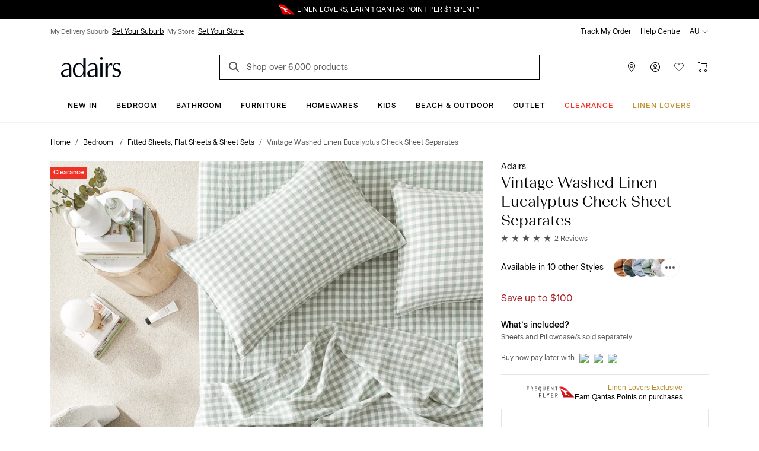

--- FILE ---
content_type: text/html; charset=utf-8
request_url: https://www.adairs.com.au/bedroom/sheets/adairs/vintage-washed-linen-eucalyptus-check-sheet-separates/
body_size: 47965
content:


<!DOCTYPE html>

<html data-edit-mode="False" lang="en-AU">
<head>
    <meta name="viewport" content="width=device-width" />

    <title>Vintage Washed Linen Eucalyptus Check Sheet Separates  | Adairs</title>


        <link rel="canonical" href="https://www.adairs.com.au/bedroom/sheets/adairs/vintage-washed-linen-eucalyptus-check-sheet-separates/">

        <meta name="title" content="Vintage Washed Linen Eucalyptus Check Sheet Separates  | Adairs" />
        <meta name="description" content="Explore Vintage Washed Linen Eucalyptus Green Check Sheets, made from sustainable French flax. Naturally cultivated for timeless comfort and eco-friendly luxury." />
        <meta name="keywords" content="" />

        <meta property="og:type" content="website" />
        <meta property="og:title" content="Vintage Washed Linen Eucalyptus Check Sheet Separates  | Adairs" />
            <meta property="og:image" content="https://www.adairs.com.au/globalassets/13.-ecommerce/03.-product-images/2022_images/bedroom/sheets/53972s_eucalyptuscheck_01.jpg" />
            <meta property="og:description" content="Explore Vintage Washed Linen Eucalyptus Green Check Sheets, made from sustainable French flax. Naturally cultivated for timeless comfort and eco-friendly luxury." />
            <meta name="twitter:description" content="Explore Vintage Washed Linen Eucalyptus Green Check Sheets, made from sustainable French flax. Naturally cultivated for timeless comfort and eco-friendly luxury." />
        <meta name="twitter:title" content="Vintage Washed Linen Eucalyptus Check Sheet Separates  | Adairs" />
        <meta name="twitter:card" content="summary_large_image" />



    <link rel="icon" href="/Static/images/favicon.svg" type="image/svg+xml" />
    <link rel="icon" href="/Static/images/favicon-32.png" sizes="32x32" />
    <link rel="icon" href="/Static/images/favicon-128.png" sizes="128x128" />
    <link rel="icon" href="/Static/images/favicon-180.png" sizes="180x180" />
    <link rel="icon" href="/Static/images/favicon-192.png" sizes="192x192" />
    <link rel="shortcut icon" href="/favicon.ico" type="image/x-icon" sizes="any" />
    <link rel="apple-touch-icon" href="/Static/images/apple-touch-icon.png" />

    <link href="https://www.adairs.com.au/bedroom/sheets/adairs/vintage-washed-linen-eucalyptus-check-sheet-separates/" hreflang="x-default" rel="alternate" /><link href="https://www.adairs.com.au/bedroom/sheets/adairs/vintage-washed-linen-eucalyptus-check-sheet-separates/" hreflang="en-AU" rel="alternate" /><link href="https://www.adairs.co.nz/bedroom/sheets/adairs/vintage-washed-linen-eucalyptus-check-sheet-separates/" hreflang="en-NZ" rel="alternate" />

    <link href="/Static/dist/css/app.min.css?v=OZP72uJt8fyrC9iHA-QNIgpnoNIt8cByu8OJlcOoffo" rel="stylesheet" />

<link rel="stylesheet" href="https://use.typekit.net/tlz2lxt.css">
<link rel="stylesheet" type="text/css" href="https://libraries.unbxdapi.com/ss-unbxd-gau-ss-adairs-prod_autosuggest.css">
    <script>
!function(T,l,y){var S=T.location,k="script",D="instrumentationKey",C="ingestionendpoint",I="disableExceptionTracking",E="ai.device.",b="toLowerCase",w="crossOrigin",N="POST",e="appInsightsSDK",t=y.name||"appInsights";(y.name||T[e])&&(T[e]=t);var n=T[t]||function(d){var g=!1,f=!1,m={initialize:!0,queue:[],sv:"5",version:2,config:d};function v(e,t){var n={},a="Browser";return n[E+"id"]=a[b](),n[E+"type"]=a,n["ai.operation.name"]=S&&S.pathname||"_unknown_",n["ai.internal.sdkVersion"]="javascript:snippet_"+(m.sv||m.version),{time:function(){var e=new Date;function t(e){var t=""+e;return 1===t.length&&(t="0"+t),t}return e.getUTCFullYear()+"-"+t(1+e.getUTCMonth())+"-"+t(e.getUTCDate())+"T"+t(e.getUTCHours())+":"+t(e.getUTCMinutes())+":"+t(e.getUTCSeconds())+"."+((e.getUTCMilliseconds()/1e3).toFixed(3)+"").slice(2,5)+"Z"}(),iKey:e,name:"Microsoft.ApplicationInsights."+e.replace(/-/g,"")+"."+t,sampleRate:100,tags:n,data:{baseData:{ver:2}}}}var h=d.url||y.src;if(h){function a(e){var t,n,a,i,r,o,s,c,u,p,l;g=!0,m.queue=[],f||(f=!0,t=h,s=function(){var e={},t=d.connectionString;if(t)for(var n=t.split(";"),a=0;a<n.length;a++){var i=n[a].split("=");2===i.length&&(e[i[0][b]()]=i[1])}if(!e[C]){var r=e.endpointsuffix,o=r?e.location:null;e[C]="https://"+(o?o+".":"")+"dc."+(r||"services.visualstudio.com")}return e}(),c=s[D]||d[D]||"",u=s[C],p=u?u+"/v2/track":d.endpointUrl,(l=[]).push((n="SDK LOAD Failure: Failed to load Application Insights SDK script (See stack for details)",a=t,i=p,(o=(r=v(c,"Exception")).data).baseType="ExceptionData",o.baseData.exceptions=[{typeName:"SDKLoadFailed",message:n.replace(/\./g,"-"),hasFullStack:!1,stack:n+"\nSnippet failed to load ["+a+"] -- Telemetry is disabled\nHelp Link: https://go.microsoft.com/fwlink/?linkid=2128109\nHost: "+(S&&S.pathname||"_unknown_")+"\nEndpoint: "+i,parsedStack:[]}],r)),l.push(function(e,t,n,a){var i=v(c,"Message"),r=i.data;r.baseType="MessageData";var o=r.baseData;return o.message='AI (Internal): 99 message:"'+("SDK LOAD Failure: Failed to load Application Insights SDK script (See stack for details) ("+n+")").replace(/\"/g,"")+'"',o.properties={endpoint:a},i}(0,0,t,p)),function(e,t){if(JSON){var n=T.fetch;if(n&&!y.useXhr)n(t,{method:N,body:JSON.stringify(e),mode:"cors"});else if(XMLHttpRequest){var a=new XMLHttpRequest;a.open(N,t),a.setRequestHeader("Content-type","application/json"),a.send(JSON.stringify(e))}}}(l,p))}function i(e,t){f||setTimeout(function(){!t&&m.core||a()},500)}var e=function(){var n=l.createElement(k);n.src=h;var e=y[w];return!e&&""!==e||"undefined"==n[w]||(n[w]=e),n.onload=i,n.onerror=a,n.onreadystatechange=function(e,t){"loaded"!==n.readyState&&"complete"!==n.readyState||i(0,t)},n}();y.ld<0?l.getElementsByTagName("head")[0].appendChild(e):setTimeout(function(){l.getElementsByTagName(k)[0].parentNode.appendChild(e)},y.ld||0)}try{m.cookie=l.cookie}catch(p){}function t(e){for(;e.length;)!function(t){m[t]=function(){var e=arguments;g||m.queue.push(function(){m[t].apply(m,e)})}}(e.pop())}var n="track",r="TrackPage",o="TrackEvent";t([n+"Event",n+"PageView",n+"Exception",n+"Trace",n+"DependencyData",n+"Metric",n+"PageViewPerformance","start"+r,"stop"+r,"start"+o,"stop"+o,"addTelemetryInitializer","setAuthenticatedUserContext","clearAuthenticatedUserContext","flush"]),m.SeverityLevel={Verbose:0,Information:1,Warning:2,Error:3,Critical:4};var s=(d.extensionConfig||{}).ApplicationInsightsAnalytics||{};if(!0!==d[I]&&!0!==s[I]){var c="onerror";t(["_"+c]);var u=T[c];T[c]=function(e,t,n,a,i){var r=u&&u(e,t,n,a,i);return!0!==r&&m["_"+c]({message:e,url:t,lineNumber:n,columnNumber:a,error:i}),r},d.autoExceptionInstrumented=!0}return m}(y.cfg);function a(){y.onInit&&y.onInit(n)}(T[t]=n).queue&&0===n.queue.length?(n.queue.push(a),n.trackPageView({})):a()}(window,document,{src: "https://js.monitor.azure.com/scripts/b/ai.2.gbl.min.js", crossOrigin: "anonymous", cfg: {instrumentationKey: '1c2bc65a-ba22-437f-81f1-f957875e1079', disableCookiesUsage: false }});
</script>
<script>
_iaq = [ ['client', '5e198010a62644668453d0aa485d2260'], ['track', 'consume'] ]; !function(d,s){var ia=d.createElement(s);ia.async=1,s=d.getElementsByTagName(s)[0],ia.src='//s.apac01.idio.episerver.net/ia.js',s.parentNode.insertBefore(ia,s)}(document,'script');
</script>


    

<script type="text/javascript" defer src="https://libraries.unbxdapi.com/sdk-clients/ss-unbxd-ganz-adairs-auz-prod6861718373057/ua/ua.js">
</script>

<script type="text/javascript">(function(u,t,d){    var i=d.createElement(t);i.type='text/javascript';i.async=true;i.src=u;    var s=d.getElementsByTagName(t)[0]; s.parentNode.insertBefore(i,s);})('https://stellar-tracker.inside-graph.com/gtm/IN-1000937-NEW/include.js','script', document);</script>

<script>
            !function (d, s) { var ip = d.createElement(s); ip.async = 1, s = d.getElementsByTagName(s)[0], ip.src = '//s.apac01.idio.episerver.net/ip.js', s.parentNode.insertBefore(ip, s) }(document, 'script');
        </script>
        <script type="application/ld+json">
            {"context":"https://schema.org","type":"BreadcrumbList","itemListElement":[{"type":"ListItem","position":1,"name":"Home","item":"https://www.adairs.com.au/"},{"type":"ListItem","position":2,"name":"Bedroom ","item":"https://www.adairs.com.au/bedroom/"},{"type":"ListItem","position":3,"name":"Fitted Sheets, Flat Sheets \u0026 Sheet Sets","item":"https://www.adairs.com.au/bedroom/sheets/"},{"type":"ListItem","position":4,"name":"Adairs","item":"https://www.adairs.com.au/bedroom/sheets/adairs/"},{"type":"ListItem","position":5,"name":"Vintage Washed Linen Eucalyptus Check Sheet Separates ","item":"https://www.adairs.com.au/bedroom/sheets/adairs/vintage-washed-linen-eucalyptus-check-sheet-separates/"}]}
        </script>






<script>
    var dataLayer = dataLayer ? dataLayer : [];
    window['userId'] = '111cce9a-8e01-42b5-9d63-c495ef1ac547';
    window['currencyCode'] = 'AUD';
</script>

<!-- Google Tag Manager -->
<script>(function(w,d,s,l,i){w[l]=w[l]||[];w[l].push({'gtm.start':
new Date().getTime(),event:'gtm.js'});var f=d.getElementsByTagName(s)[0],
j=d.createElement(s),dl=l!='dataLayer'?'&l='+l:'';j.async=true;j.src=
'https://www.googletagmanager.com/gtm.js?id='+i+dl;f.parentNode.insertBefore(j,f);
})(window,document,'script','dataLayer','GTM-MNQDMBP');</script>
<!-- End Google Tag Manager -->

<!-- Google Tag Manager (noscript) -->
<noscript><iframe src="https://www.googletagmanager.com/ns.html?id=GTM-MNQDMBP"
height="0" width="0" style="display:none;visibility:hidden"></iframe></noscript>
<!-- End Google Tag Manager (noscript) -->

        <script>
        window.UnbxdAnalyticsConf = window.UnbxdAnalyticsConf || {};

        window.UnbxdAnalyticsConf['misc'] = { 'customerId': '111cce9a-8e01-42b5-9d63-c495ef1ac547' };
                </script>

        <script>
            window.ClickAndCollectSettings = {"clickAndCollectFeatureEnabled":true,"clickAndCollectEnabled":true,"collectionTimeframePromise":"\u003Cspan data-olk-copy-source=\u0022MessageBody\u0022\u003E: order by 2.00pm for same day pick-up\u003C/span\u003E","storeEnabledForCC":"Click \u0026amp; Collect, available for in-stock items","storeDisabledForCC":"Store unavailable for Click \u0026amp; Collect","noCCStock":"Unavailable for Click \u0026amp; Collect","onlyLinenLoverItemForCC":"Linen Lovers Membership cards are not available for Click \u0026amp; Collect, please change your order to delivery.","someItemsAvailableForCC":"\u003Cp data-pm-slice=\u00221 1 [\u0026quot;orderedList\u0026quot;,{\u0026quot;order\u0026quot;:1},\u0026quot;listItem\u0026quot;,null,\u0026quot;orderedList\u0026quot;,{\u0026quot;order\u0026quot;:1},\u0026quot;listItem\u0026quot;,null,\u0026quot;orderedList\u0026quot;,{\u0026quot;order\u0026quot;:1},\u0026quot;listItem\u0026quot;,null]\u0022\u003ESorry, we don\u0027t have stock of all your items for Click \u0026amp; Collect\u003C/p\u003E","findInStoreServiceUnavailable":"Find in store service, temporarily unavailable","findInStoreServiceUnavailableForCC":"Click \u0026amp; Collect temporarily unavailable; please change your order to delivery","disableFindInStore":false,"findInStoreDefaultPageSize":3}
        </script>
    
</head>
<body class="turn-on-cnc-feature turn-on-fis turn-on-cnc">

    


    <div>
<div id="react_0HNIJSND3QMVP"><div class="SiteHeader"><div class="SiteHeader-content SiteHeader--fixed "><div class="SiteHeader-content-inner"><div class="NudgeBar"><div class="NudgeBar-inner z-5" style="background-color:#000000;color:#FFFFFF"><div class="NudgeBar-message active"><div class="container"><div class="NudgeBar-message-inner"><a href="https://www.adairs.com.au/join-linen-lovers/" class="NudgeBar-message-link" style="color:#FFFFFF">Linen Lovers Always Save More!</a></div></div></div><div class="NudgeBar-message "><div class="container"><div class="NudgeBar-message-inner"><img height="20" src="/cdn-cgi/image//globalassets/01.-site-structure/qantas/qantasnudge.svg"/><a href="https://www.adairs.com.au/qantas/" class="NudgeBar-message-link" style="color:#FFFFFF">LINEN LOVERS, EARN 1 QANTAS POINT PER $1 SPENT*</a></div></div></div><div class="NudgeBar-message "><div class="container"><div class="NudgeBar-message-inner"><a href="https://www.adairs.com.au/stores/" class="NudgeBar-message-link" style="color:#FFFFFF">Need it in a hurry? Find your nearest store</a></div></div></div></div><div class="NudgeBar-spacer"></div></div><div class="d-none d-lg-block"><div class="desktopHeader bg-white z-6 position-relative"><div class="border-bottom"><div class="container"><div class="row align-items-center"><div class="col-6"><div class="store-details d-flex"><div class="store-details__item"><span>My Delivery Suburb</span><button type="button">Set Your Suburb</button></div><div class="store-details__item"><span>My Store</span><button type="button">Set Your Store</button></div></div></div><div class="col-6"><ul class="top-header d-flex px-0 mb-0 justify-content-end list-unstyled"><li class="top-header__item text-black pl-1"><a class="text-black" href="/account/track-my-order/" target="">Track My Order</a></li><li class="top-header__item text-black pl-1"><a class="text-black" href="/help-centre/" target="">Help Centre</a></li><li class="top-header__item position-relative pl-1"><div class="dropdown"><span class="top-header__item-span dropdown-toggle" aria-haspopup="true" aria-expanded="false">AU<svg version="1.1" xmlns="http://www.w3.org/2000/svg" viewBox="0 0 16 16" class="Icon dropdown-toggle__icon Icon--chevronDown" width="16" height="16"><path class="Icon-chevronDown" d="M2 5L8 11L14 5" stroke="currentColor" stroke-linecap="round" stroke-linejoin="round" fill="none"></path></svg></span></div></li></ul></div></div></div></div><div class="container"><div class="row pt-1 justify-content-between align-items-center position-relative"><div class="mobileMenu-header__logo col-3 pl-1"><a href="/" aria-label="Go to homepge"><img src="/cdn-cgi/image//globalassets/01.-site-structure/adairs-logo/2025/adairs-logo-new.svg"/></a></div><div class="col-6"><div class="AutoSuggest position-relative mb-sm-1 mb-lg-0"><button class="search-button search-button position-absolute border-0 bg-transparent" aria-label="Search"><svg version="1.1" xmlns="http://www.w3.org/2000/svg" viewBox="0 0 24 24" class="Icon  Icon--search" width="24" height="24"><path d="M16 16L11.5 11.5" stroke="#565656" stroke-width="2" stroke-miterlimit="10" stroke-linecap="square"></path><path d="M7 13C10.3137 13 13 10.3137 13 7C13 3.68629 10.3137 1 7 1C3.68629 1 1 3.68629 1 7C1 10.3137 3.68629 13 7 13Z" fill="transparent" stroke="#565656" stroke-width="2" stroke-miterlimit="10" stroke-linecap="square"></path></svg></button><form action="/search-results/" method="GET" autoComplete="off"><input placeholder="Shop over 6,000 products" name="keyword" class="AutoSuggest__search w-100" autoComplete="off" id="unbxd-search-input"/></form><div class="AutoSuggest-IconContainer"></div></div></div><div class="mobileMenu-header__features col-3"><ul class="d-flex px-0 mb-0 justify-content-end"><li><a href="/stores/" aria-label="Store Finder" class="mobileMenu-header-btn btn btn-primary"><svg version="1.1" xmlns="http://www.w3.org/2000/svg" viewBox="0 0 16 16" class="Icon  Icon--pin" width="16" height="16"><path fill-rule="evenodd" clip-rule="evenodd" d="M8 1C6.67392 1 5.40215 1.52678 4.46447 2.46447C3.52678 3.40215 3 4.67392 3 6C3 8.07476 4.28314 10.3357 5.64835 12.1353C6.32144 13.0226 6.99568 13.7736 7.50195 14.3028C7.6964 14.5061 7.86565 14.6763 8 14.8084C8.13435 14.6763 8.3036 14.5061 8.49805 14.3028C9.00432 13.7736 9.67856 13.0226 10.3517 12.1353C11.7169 10.3357 13 8.07476 13 6C13 4.67392 12.4732 3.40215 11.5355 2.46447C10.5979 1.52678 9.32608 1 8 1ZM8 15.5C7.66366 15.87 7.66356 15.8699 7.66344 15.8698L7.66201 15.8685L7.65837 15.8651L7.64524 15.8531L7.59648 15.8077C7.55432 15.7682 7.49326 15.7105 7.416 15.6357C7.26152 15.4862 7.04208 15.2688 6.7793 14.994C6.25432 14.4452 5.55356 13.6649 4.85165 12.7397C3.46686 10.9143 2 8.42524 2 6C2 4.4087 2.63214 2.88258 3.75736 1.75736C4.88258 0.632141 6.4087 0 8 0C9.5913 0 11.1174 0.632141 12.2426 1.75736C13.3679 2.88258 14 4.4087 14 6C14 8.42524 12.5331 10.9143 11.1483 12.7397C10.4464 13.6649 9.74568 14.4452 9.2207 14.994C8.95792 15.2688 8.73848 15.4862 8.584 15.6357C8.50674 15.7105 8.44568 15.7682 8.40352 15.8077L8.35476 15.8531L8.34163 15.8651L8.33799 15.8685L8.33691 15.8694C8.33679 15.8696 8.33634 15.87 8 15.5ZM8 15.5L8.33691 15.8694C8.1462 16.0428 7.85415 16.0431 7.66344 15.8698L8 15.5Z" fill="currentColor"></path> <path fill-rule="evenodd" clip-rule="evenodd" d="M8 4C6.89543 4 6 4.89543 6 6C6 7.10457 6.89543 8 8 8C9.10457 8 10 7.10457 10 6C10 4.89543 9.10457 4 8 4ZM5 6C5 4.34315 6.34315 3 8 3C9.65685 3 11 4.34315 11 6C11 7.65685 9.65685 9 8 9C6.34315 9 5 7.65685 5 6Z" fill="currentColor"></path></svg></a></li><li class="position-relative"><button aria-label="Account" type="button" class="mobileMenu-header-btn position-relative btn btn-primary"><svg version="1.1" xmlns="http://www.w3.org/2000/svg" viewBox="0 0 16 16" class="Icon  Icon--account" width="16" height="16"><path fill-rule="evenodd" clip-rule="evenodd" d="M8 4C6.89543 4 6 4.89543 6 6C6 7.10457 6.89543 8 8 8C9.10457 8 10 7.10457 10 6C10 4.89543 9.10457 4 8 4ZM5 6C5 4.34315 6.34315 3 8 3C9.65685 3 11 4.34315 11 6C11 7.65685 9.65685 9 8 9C6.34315 9 5 7.65685 5 6Z" fill="currentColor"></path> <path fill-rule="evenodd" clip-rule="evenodd" d="M4.80642 10.9222C5.76265 10.3197 6.8698 10 7.99999 10C9.13019 10 10.2373 10.3197 11.1936 10.9222C12.1498 11.5246 12.9161 12.3853 13.404 13.4047C13.5232 13.6538 13.4179 13.9524 13.1688 14.0716C12.9198 14.1908 12.6212 14.0855 12.502 13.8364C12.0955 12.9871 11.4571 12.2701 10.6605 11.7682C9.86388 11.2663 8.94154 11 7.99999 11C7.05844 11 6.1361 11.2663 5.33948 11.7682C4.54286 12.2701 3.90446 12.9871 3.498 13.8364C3.37879 14.0855 3.08023 14.1908 2.83115 14.0716C2.58206 13.9524 2.47677 13.6538 2.59598 13.4047C3.08388 12.3853 3.85019 11.5246 4.80642 10.9222Z" fill="currentColor"></path> <path fill-rule="evenodd" clip-rule="evenodd" d="M8 1C4.13401 1 1 4.13401 1 8C1 11.866 4.13401 15 8 15C11.866 15 15 11.866 15 8C15 4.13401 11.866 1 8 1ZM0 8C0 3.58172 3.58172 0 8 0C12.4183 0 16 3.58172 16 8C16 12.4183 12.4183 16 8 16C3.58172 16 0 12.4183 0 8Z" fill="currentColor"></path></svg></button></li><li><a href="/wishlist/" aria-label="Wish List" class="mobileMenu-header-btn position-relative btn btn-primary"><svg version="1.1" xmlns="http://www.w3.org/2000/svg" viewBox="0 0 16 16" class="Icon  Icon--heart" width="16" height="16"><path class="Icon-heart" fill="none" d="M14.328 2.67201C12.766 1.11001 10.233 1.11001 8.67101 2.67201C8.39101 2.95201 8.18001 3.27001 8.00001 3.60101C7.82001 3.27001 7.60901 2.95101 7.32801 2.67101C5.76601 1.10901 3.23301 1.10901 1.67101 2.67101C0.109012 4.23301 0.109012 6.76601 1.67101 8.32801L8.00001 14.5L14.328 8.32801C15.891 6.76601 15.891 4.23401 14.328 2.67201Z" stroke="currentColor" stroke-miterlimit="10" stroke-linecap="square"></path></svg></a></li><li class="position-relative"><a href="/cart/" aria-label="Cart" class="mobileMenu-header-btn position-relative btn btn-primary"><svg version="1.1" xmlns="http://www.w3.org/2000/svg" viewBox="0 0 16 16" class="Icon  Icon--cart" width="16" height="16"><path fill-rule="evenodd" clip-rule="evenodd" d="M0 0.5C0 0.223858 0.223858 0 0.5 0H3.5C3.77614 0 4 0.223858 4 0.5V9H13.1228L14.8371 3H6.5C6.22386 3 6 2.77614 6 2.5C6 2.22386 6.22386 2 6.5 2H15.5C15.6569 2 15.8047 2.07365 15.8992 2.1989C15.9937 2.32416 16.0239 2.4865 15.9808 2.63736L13.9808 9.63736C13.9194 9.85201 13.7232 10 13.5 10H3.5C3.22386 10 3 9.77614 3 9.5V1H0.5C0.223858 1 0 0.776142 0 0.5Z" fill="currentColor"></path> <path fill-rule="evenodd" clip-rule="evenodd" d="M4 13C3.44772 13 3 13.4477 3 14C3 14.5523 3.44772 15 4 15C4.55228 15 5 14.5523 5 14C5 13.4477 4.55228 13 4 13ZM2 14C2 12.8954 2.89543 12 4 12C5.10457 12 6 12.8954 6 14C6 15.1046 5.10457 16 4 16C2.89543 16 2 15.1046 2 14Z" fill="currentColor"></path> <path fill-rule="evenodd" clip-rule="evenodd" d="M13 13C12.4477 13 12 13.4477 12 14C12 14.5523 12.4477 15 13 15C13.5523 15 14 14.5523 14 14C14 13.4477 13.5523 13 13 13ZM11 14C11 12.8954 11.8954 12 13 12C14.1046 12 15 12.8954 15 14C15 15.1046 14.1046 16 13 16C11.8954 16 11 15.1046 11 14Z" fill="currentColor"></path></svg></a></li></ul></div></div></div></div><div class="container-fluid bg-white border-bottom position-relative z-5"><div class="row"><div class="col-12"><div class="overflow-auto d-flex justify-content-center"><a style="color:#000000;font-style:normal;border-bottom:1px solid transparent" href="/new/" class="menu-item__title px-1 pt-2 pb-1 d-inline-block text-decoration-none white-space-nowrap bg-transparent border-top-0  border-left-0 border-right-0 cursor-pointer  btn btn-primary">New In</a><a style="color:#000000;font-style:normal;border-bottom:1px solid transparent" href="/bedroom/" class="menu-item__title px-1 pt-2 pb-1 d-inline-block text-decoration-none white-space-nowrap bg-transparent border-top-0  border-left-0 border-right-0 cursor-pointer  btn btn-primary">Bedroom</a><a style="color:#000000;font-style:normal;border-bottom:1px solid transparent" href="/bathroom/" class="menu-item__title px-1 pt-2 pb-1 d-inline-block text-decoration-none white-space-nowrap bg-transparent border-top-0  border-left-0 border-right-0 cursor-pointer  btn btn-primary">Bathroom</a><a style="color:#000000;font-style:normal;border-bottom:1px solid transparent" href="/furniture/" class="menu-item__title px-1 pt-2 pb-1 d-inline-block text-decoration-none white-space-nowrap bg-transparent border-top-0  border-left-0 border-right-0 cursor-pointer  btn btn-primary">Furniture</a><a style="color:#000000;font-style:normal;border-bottom:1px solid transparent" href="/homewares/" class="menu-item__title px-1 pt-2 pb-1 d-inline-block text-decoration-none white-space-nowrap bg-transparent border-top-0  border-left-0 border-right-0 cursor-pointer  btn btn-primary">Homewares</a><a style="color:#000000;font-style:normal;border-bottom:1px solid transparent" href="/adairs-kids/" class="menu-item__title px-1 pt-2 pb-1 d-inline-block text-decoration-none white-space-nowrap bg-transparent border-top-0  border-left-0 border-right-0 cursor-pointer  btn btn-primary">Kids</a><a style="color:#000000;font-style:normal;border-bottom:1px solid transparent" href="/homewares/outdoor/" class="menu-item__title px-1 pt-2 pb-1 d-inline-block text-decoration-none white-space-nowrap bg-transparent border-top-0  border-left-0 border-right-0 cursor-pointer  btn btn-primary">Beach &amp; Outdoor</a><a style="color:#000000;font-style:normal;border-bottom:1px solid transparent" href="/sales/outlet/" class="menu-item__title px-1 pt-2 pb-1 d-inline-block text-decoration-none white-space-nowrap bg-transparent border-top-0  border-left-0 border-right-0 cursor-pointer  btn btn-primary">Outlet</a><a style="color:#EE3226;font-style:normal;border-bottom:1px solid transparent" href="/sales/clearance/" class="menu-item__title px-1 pt-2 pb-1 d-inline-block text-decoration-none white-space-nowrap bg-transparent border-top-0  border-left-0 border-right-0 cursor-pointer  btn btn-primary">CLEARANCE</a><a style="color:#BF9435;font-style:normal;border-bottom:1px solid transparent" href="/join-linen-lovers/" class="menu-item__title px-1 pt-2 pb-1 d-inline-block text-decoration-none white-space-nowrap bg-transparent border-top-0  border-left-0 border-right-0 cursor-pointer  btn btn-primary">Linen Lovers</a></div></div></div></div><div class="DesktopMegaMenu container-fluid bg-white border-bottom position-absolute z-4 animated faster fadeSlideInDown  d-none" style="box-shadow:0 4px 15px 0 rgba(0, 0, 0, 0.5)"><div class="container"><div class="row pb-5"><div class="col-12 d-flex align-items-center  mt-1 pt-1 pr-0"><div class="mega-menu__spacer"></div><a role="button"><svg version="1.1" xmlns="http://www.w3.org/2000/svg" viewBox="0 0 24 24" class="Icon mr-0-25 Icon--close" width="24" height="24"><path d="M14.53 4.53l-1.06-1.06L9 7.94 4.53 3.47 3.47 4.53 7.94 9l-4.47 4.47 1.06 1.06L9 10.06l4.47 4.47 1.06-1.06L10.06 9z" stroke="currentColor"></path></svg></a></div><div class="col-12 mt-2 px-0"></div></div></div></div></div><div class="d-block d-lg-none"><div class="mobileMenu-header"><div class="container-fluid"><div class="row mb-0-5 justify-content-between align-items-center position-relative mobileMenu-header__border"><div class="col-2 col-md-1 cursor-pointer"><button class="mobileMenu-header__trigger" type="button" name="mobile-menu"><svg version="1.1" xmlns="http://www.w3.org/2000/svg" viewBox="0 0 24 24" class="Icon  Icon--hamburger" width="24" height="24"><path d="M1 8H23" stroke="black" stroke-miterlimit="10" stroke-linecap="square"></path> <path d="M1 1H23" stroke="black" stroke-miterlimit="10" stroke-linecap="square"></path> <path d="M1 15H23" stroke="black" stroke-miterlimit="10" stroke-linecap="square"></path></svg></button></div><div class="mobileMenu-header__logo col-5 col-md-6 p-0"><a href="/"><img src="/cdn-cgi/image//globalassets/01.-site-structure/adairs-logo/2025/adairs-logo-new.svg"/></a></div><div class="mobileMenu-header__features col-5"><ul class="d-flex px-0 mb-0 justify-content-end"><li><a href="/stores/" aria-label="Store Finder" class="mobileMenu-header-btn btn btn-primary"><svg version="1.1" xmlns="http://www.w3.org/2000/svg" viewBox="0 0 16 16" class="Icon  Icon--pin" width="16" height="16"><path fill-rule="evenodd" clip-rule="evenodd" d="M8 1C6.67392 1 5.40215 1.52678 4.46447 2.46447C3.52678 3.40215 3 4.67392 3 6C3 8.07476 4.28314 10.3357 5.64835 12.1353C6.32144 13.0226 6.99568 13.7736 7.50195 14.3028C7.6964 14.5061 7.86565 14.6763 8 14.8084C8.13435 14.6763 8.3036 14.5061 8.49805 14.3028C9.00432 13.7736 9.67856 13.0226 10.3517 12.1353C11.7169 10.3357 13 8.07476 13 6C13 4.67392 12.4732 3.40215 11.5355 2.46447C10.5979 1.52678 9.32608 1 8 1ZM8 15.5C7.66366 15.87 7.66356 15.8699 7.66344 15.8698L7.66201 15.8685L7.65837 15.8651L7.64524 15.8531L7.59648 15.8077C7.55432 15.7682 7.49326 15.7105 7.416 15.6357C7.26152 15.4862 7.04208 15.2688 6.7793 14.994C6.25432 14.4452 5.55356 13.6649 4.85165 12.7397C3.46686 10.9143 2 8.42524 2 6C2 4.4087 2.63214 2.88258 3.75736 1.75736C4.88258 0.632141 6.4087 0 8 0C9.5913 0 11.1174 0.632141 12.2426 1.75736C13.3679 2.88258 14 4.4087 14 6C14 8.42524 12.5331 10.9143 11.1483 12.7397C10.4464 13.6649 9.74568 14.4452 9.2207 14.994C8.95792 15.2688 8.73848 15.4862 8.584 15.6357C8.50674 15.7105 8.44568 15.7682 8.40352 15.8077L8.35476 15.8531L8.34163 15.8651L8.33799 15.8685L8.33691 15.8694C8.33679 15.8696 8.33634 15.87 8 15.5ZM8 15.5L8.33691 15.8694C8.1462 16.0428 7.85415 16.0431 7.66344 15.8698L8 15.5Z" fill="currentColor"></path> <path fill-rule="evenodd" clip-rule="evenodd" d="M8 4C6.89543 4 6 4.89543 6 6C6 7.10457 6.89543 8 8 8C9.10457 8 10 7.10457 10 6C10 4.89543 9.10457 4 8 4ZM5 6C5 4.34315 6.34315 3 8 3C9.65685 3 11 4.34315 11 6C11 7.65685 9.65685 9 8 9C6.34315 9 5 7.65685 5 6Z" fill="currentColor"></path></svg></a></li><li class="position-relative"><a href="https://www.adairs.com.au/account/account-summary/" aria-label="Account" class="mobileMenu-header-btn position-relative btn btn-primary"><svg version="1.1" xmlns="http://www.w3.org/2000/svg" viewBox="0 0 16 16" class="Icon  Icon--account" width="16" height="16"><path fill-rule="evenodd" clip-rule="evenodd" d="M8 4C6.89543 4 6 4.89543 6 6C6 7.10457 6.89543 8 8 8C9.10457 8 10 7.10457 10 6C10 4.89543 9.10457 4 8 4ZM5 6C5 4.34315 6.34315 3 8 3C9.65685 3 11 4.34315 11 6C11 7.65685 9.65685 9 8 9C6.34315 9 5 7.65685 5 6Z" fill="currentColor"></path> <path fill-rule="evenodd" clip-rule="evenodd" d="M4.80642 10.9222C5.76265 10.3197 6.8698 10 7.99999 10C9.13019 10 10.2373 10.3197 11.1936 10.9222C12.1498 11.5246 12.9161 12.3853 13.404 13.4047C13.5232 13.6538 13.4179 13.9524 13.1688 14.0716C12.9198 14.1908 12.6212 14.0855 12.502 13.8364C12.0955 12.9871 11.4571 12.2701 10.6605 11.7682C9.86388 11.2663 8.94154 11 7.99999 11C7.05844 11 6.1361 11.2663 5.33948 11.7682C4.54286 12.2701 3.90446 12.9871 3.498 13.8364C3.37879 14.0855 3.08023 14.1908 2.83115 14.0716C2.58206 13.9524 2.47677 13.6538 2.59598 13.4047C3.08388 12.3853 3.85019 11.5246 4.80642 10.9222Z" fill="currentColor"></path> <path fill-rule="evenodd" clip-rule="evenodd" d="M8 1C4.13401 1 1 4.13401 1 8C1 11.866 4.13401 15 8 15C11.866 15 15 11.866 15 8C15 4.13401 11.866 1 8 1ZM0 8C0 3.58172 3.58172 0 8 0C12.4183 0 16 3.58172 16 8C16 12.4183 12.4183 16 8 16C3.58172 16 0 12.4183 0 8Z" fill="currentColor"></path></svg></a></li><li><a href="/wishlist/" aria-label="Wish List" class="mobileMenu-header-btn position-relative btn btn-primary"><svg version="1.1" xmlns="http://www.w3.org/2000/svg" viewBox="0 0 16 16" class="Icon  Icon--heart" width="16" height="16"><path class="Icon-heart" fill="none" d="M14.328 2.67201C12.766 1.11001 10.233 1.11001 8.67101 2.67201C8.39101 2.95201 8.18001 3.27001 8.00001 3.60101C7.82001 3.27001 7.60901 2.95101 7.32801 2.67101C5.76601 1.10901 3.23301 1.10901 1.67101 2.67101C0.109012 4.23301 0.109012 6.76601 1.67101 8.32801L8.00001 14.5L14.328 8.32801C15.891 6.76601 15.891 4.23401 14.328 2.67201Z" stroke="currentColor" stroke-miterlimit="10" stroke-linecap="square"></path></svg></a></li><li><a href="/cart/" aria-label="Cart" class="mobileMenu-header-btn position-relative btn btn-primary"><svg version="1.1" xmlns="http://www.w3.org/2000/svg" viewBox="0 0 16 16" class="Icon  Icon--cart" width="16" height="16"><path fill-rule="evenodd" clip-rule="evenodd" d="M0 0.5C0 0.223858 0.223858 0 0.5 0H3.5C3.77614 0 4 0.223858 4 0.5V9H13.1228L14.8371 3H6.5C6.22386 3 6 2.77614 6 2.5C6 2.22386 6.22386 2 6.5 2H15.5C15.6569 2 15.8047 2.07365 15.8992 2.1989C15.9937 2.32416 16.0239 2.4865 15.9808 2.63736L13.9808 9.63736C13.9194 9.85201 13.7232 10 13.5 10H3.5C3.22386 10 3 9.77614 3 9.5V1H0.5C0.223858 1 0 0.776142 0 0.5Z" fill="currentColor"></path> <path fill-rule="evenodd" clip-rule="evenodd" d="M4 13C3.44772 13 3 13.4477 3 14C3 14.5523 3.44772 15 4 15C4.55228 15 5 14.5523 5 14C5 13.4477 4.55228 13 4 13ZM2 14C2 12.8954 2.89543 12 4 12C5.10457 12 6 12.8954 6 14C6 15.1046 5.10457 16 4 16C2.89543 16 2 15.1046 2 14Z" fill="currentColor"></path> <path fill-rule="evenodd" clip-rule="evenodd" d="M13 13C12.4477 13 12 13.4477 12 14C12 14.5523 12.4477 15 13 15C13.5523 15 14 14.5523 14 14C14 13.4477 13.5523 13 13 13ZM11 14C11 12.8954 11.8954 12 13 12C14.1046 12 15 12.8954 15 14C15 15.1046 14.1046 16 13 16C11.8954 16 11 15.1046 11 14Z" fill="currentColor"></path></svg></a></li></ul></div></div><div class="row"><div class="col-12"><div class="AutoSuggest position-relative mb-sm-1 mb-lg-0"><button class="search-button search-button position-absolute border-0 bg-transparent" aria-label="Search"><svg version="1.1" xmlns="http://www.w3.org/2000/svg" viewBox="0 0 24 24" class="Icon  Icon--search" width="24" height="24"><path d="M16 16L11.5 11.5" stroke="#565656" stroke-width="2" stroke-miterlimit="10" stroke-linecap="square"></path><path d="M7 13C10.3137 13 13 10.3137 13 7C13 3.68629 10.3137 1 7 1C3.68629 1 1 3.68629 1 7C1 10.3137 3.68629 13 7 13Z" fill="transparent" stroke="#565656" stroke-width="2" stroke-miterlimit="10" stroke-linecap="square"></path></svg></button><form action="/search-results/" method="GET" autoComplete="off"><input placeholder="Shop over 6,000 products" name="keyword" class="AutoSuggest__search w-100" autoComplete="off" id="unbxd-search-input"/></form><div class="AutoSuggest-IconContainer"></div></div></div></div></div></div><div class="container-fluid mobileMenu position-relative z-5 border-bottom d-none "><div class="row position-relative" style="overflow-x:hidden"><div class="overlay"></div><div class="col-10 pl-0 ml--0 pr-0  d-flex flex-row animated slideInLeft faster"><div class="bg-white mobileMenu__content col px-0"><div class="pb-2 px-0 mb-3"><button class="mega-menu__title bg-transparent w-100 px-0 border-top-0 border-left-0 pl-1 border-right-0 cursor-pointer py-1 text-black fsp-18 d-block cursor-pointer border-bottom border-medium-grey-1 "><span class="py-sm-0 d-flex w-100 align-items-center justify-content-between" style="color:#000000;font-style:normal">New In<svg version="1.1" xmlns="http://www.w3.org/2000/svg" viewBox="0 0 16 16" class="Icon mr-1 Icon--chevronRight" width="16" height="16"><path class="Icon-chevronRight" d="M5 14L11 8L5 2" stroke="currentColor" stroke-linecap="round" stroke-linejoin="round" fill="none"></path></svg></span></button><button class="mega-menu__title bg-transparent w-100 px-0 border-top-0 border-left-0 pl-1 border-right-0 cursor-pointer py-1 text-black fsp-18 d-block cursor-pointer border-bottom border-medium-grey-1 "><span class="py-sm-0 d-flex w-100 align-items-center justify-content-between" style="color:#000000;font-style:normal">Bedroom<svg version="1.1" xmlns="http://www.w3.org/2000/svg" viewBox="0 0 16 16" class="Icon mr-1 Icon--chevronRight" width="16" height="16"><path class="Icon-chevronRight" d="M5 14L11 8L5 2" stroke="currentColor" stroke-linecap="round" stroke-linejoin="round" fill="none"></path></svg></span></button><button class="mega-menu__title bg-transparent w-100 px-0 border-top-0 border-left-0 pl-1 border-right-0 cursor-pointer py-1 text-black fsp-18 d-block cursor-pointer border-bottom border-medium-grey-1 "><span class="py-sm-0 d-flex w-100 align-items-center justify-content-between" style="color:#000000;font-style:normal">Bathroom<svg version="1.1" xmlns="http://www.w3.org/2000/svg" viewBox="0 0 16 16" class="Icon mr-1 Icon--chevronRight" width="16" height="16"><path class="Icon-chevronRight" d="M5 14L11 8L5 2" stroke="currentColor" stroke-linecap="round" stroke-linejoin="round" fill="none"></path></svg></span></button><button class="mega-menu__title bg-transparent w-100 px-0 border-top-0 border-left-0 pl-1 border-right-0 cursor-pointer py-1 text-black fsp-18 d-block cursor-pointer border-bottom border-medium-grey-1 "><span class="py-sm-0 d-flex w-100 align-items-center justify-content-between" style="color:#000000;font-style:normal">Furniture<svg version="1.1" xmlns="http://www.w3.org/2000/svg" viewBox="0 0 16 16" class="Icon mr-1 Icon--chevronRight" width="16" height="16"><path class="Icon-chevronRight" d="M5 14L11 8L5 2" stroke="currentColor" stroke-linecap="round" stroke-linejoin="round" fill="none"></path></svg></span></button><button class="mega-menu__title bg-transparent w-100 px-0 border-top-0 border-left-0 pl-1 border-right-0 cursor-pointer py-1 text-black fsp-18 d-block cursor-pointer border-bottom border-medium-grey-1 "><span class="py-sm-0 d-flex w-100 align-items-center justify-content-between" style="color:#000000;font-style:normal">Homewares<svg version="1.1" xmlns="http://www.w3.org/2000/svg" viewBox="0 0 16 16" class="Icon mr-1 Icon--chevronRight" width="16" height="16"><path class="Icon-chevronRight" d="M5 14L11 8L5 2" stroke="currentColor" stroke-linecap="round" stroke-linejoin="round" fill="none"></path></svg></span></button><button class="mega-menu__title bg-transparent w-100 px-0 border-top-0 border-left-0 pl-1 border-right-0 cursor-pointer py-1 text-black fsp-18 d-block cursor-pointer border-bottom border-medium-grey-1 "><span class="py-sm-0 d-flex w-100 align-items-center justify-content-between" style="color:#000000;font-style:normal">Kids<svg version="1.1" xmlns="http://www.w3.org/2000/svg" viewBox="0 0 16 16" class="Icon mr-1 Icon--chevronRight" width="16" height="16"><path class="Icon-chevronRight" d="M5 14L11 8L5 2" stroke="currentColor" stroke-linecap="round" stroke-linejoin="round" fill="none"></path></svg></span></button><button class="mega-menu__title bg-transparent w-100 px-0 border-top-0 border-left-0 pl-1 border-right-0 cursor-pointer py-1 text-black fsp-18 d-block cursor-pointer border-bottom border-medium-grey-1 "><span class="py-sm-0 d-flex w-100 align-items-center justify-content-between" style="color:#000000;font-style:normal">Beach &amp; Outdoor<svg version="1.1" xmlns="http://www.w3.org/2000/svg" viewBox="0 0 16 16" class="Icon mr-1 Icon--chevronRight" width="16" height="16"><path class="Icon-chevronRight" d="M5 14L11 8L5 2" stroke="currentColor" stroke-linecap="round" stroke-linejoin="round" fill="none"></path></svg></span></button><button class="mega-menu__title bg-transparent w-100 px-0 border-top-0 border-left-0 pl-1 border-right-0 cursor-pointer py-1 text-black fsp-18 d-block cursor-pointer border-bottom border-medium-grey-1 "><span class="py-sm-0 d-flex w-100 align-items-center justify-content-between" style="color:#000000;font-style:normal">Outlet<svg version="1.1" xmlns="http://www.w3.org/2000/svg" viewBox="0 0 16 16" class="Icon mr-1 Icon--chevronRight" width="16" height="16"><path class="Icon-chevronRight" d="M5 14L11 8L5 2" stroke="currentColor" stroke-linecap="round" stroke-linejoin="round" fill="none"></path></svg></span></button><button class="mega-menu__title bg-transparent w-100 px-0 border-top-0 border-left-0 pl-1 border-right-0 cursor-pointer py-1 text-black fsp-18 d-block cursor-pointer border-bottom border-medium-grey-1 "><span class="py-sm-0 d-flex w-100 align-items-center justify-content-between" style="color:#EE3226;font-style:normal">CLEARANCE<svg version="1.1" xmlns="http://www.w3.org/2000/svg" viewBox="0 0 16 16" class="Icon mr-1 Icon--chevronRight" width="16" height="16"><path class="Icon-chevronRight" d="M5 14L11 8L5 2" stroke="currentColor" stroke-linecap="round" stroke-linejoin="round" fill="none"></path></svg></span></button><button class="mega-menu__title bg-transparent w-100 px-0 border-top-0 border-left-0 pl-1 border-right-0 cursor-pointer py-1 text-black fsp-18 d-block cursor-pointer border-bottom-0 "><span class="py-sm-0 d-flex w-100 align-items-center justify-content-between" style="color:#BF9435;font-style:normal">Linen Lovers<svg version="1.1" xmlns="http://www.w3.org/2000/svg" viewBox="0 0 16 16" class="Icon mr-1 Icon--chevronRight" width="16" height="16"><path class="Icon-chevronRight" d="M5 14L11 8L5 2" stroke="currentColor" stroke-linecap="round" stroke-linejoin="round" fill="none"></path></svg></span></button><ul class="top-header d-flex px-0 mb-0 flex-column list-unstyled pt-1"><li class="top-header__item text-black px-1 mb-1"><a class="text-black" href="/account/track-my-order/" target="">Track My Order</a></li><li class="top-header__item text-black px-1 mb-1"><a class="text-black" href="/help-centre/" target="">Help Centre</a></li><li class="top-header__item px-1 mb-1"><div class="dropdown"><span class="top-header__item-span dropdown-toggle" aria-haspopup="true" aria-expanded="false">AU<svg version="1.1" xmlns="http://www.w3.org/2000/svg" viewBox="0 0 16 16" class="Icon dropdown-toggle__icon ml-0-5 mt--0-125 Icon--chevronDown" width="16" height="16"><path class="Icon-chevronDown" d="M2 5L8 11L14 5" stroke="currentColor" stroke-linecap="round" stroke-linejoin="round" fill="none"></path></svg></span></div></li></ul></div></div></div><div class="col-10 p-0 bg-white scroll-menu d-none "><div class="pl-1 pt-2"><div class="pb-1"></div><div class="w-100 pr-1 pb-2"><div class="mt-2 px-0"></div></div></div></div></div></div></div></div></div><div class="sr-only"><div><ul><li><a href="/new/">New In</a><ul><li><a href="/new/">New</a><ul><li><a href="/new/all/">New Arrivals</a></li><li><a href="/new/kids/">New Arrivals Kids</a></li></ul></li><li><a href="/adairs-kids/collection/">Kids Collections</a><ul><li><a href="/adairs-kids/theme/sports-kids-collection/">Tennis</a></li><li><a href="/adairs-kids/collection/fleur-harris/">Fleur Harris</a></li></ul></li><li><a>Styling</a><ul><li><a href="/collections/">Adairs x Kate Waterhouse</a></li></ul></li><li><a>Discover</a><ul><li><a href="/seasonal/beach/">Beach Towels &amp; Accessories</a></li><li><a href="/sales/clearance/">Clearance</a></li><li><a href="/event/linen-lovers-top-picks/">Linen Lovers Top Picks</a></li><li><a href="/homewares/christmas/">Christmas</a></li></ul></li><li><a href="/style/trending/">Trending</a><ul><li><a href="/colour/the-new-colour-shift/">Chocolate Hues</a></li><li><a href="/style/checks-stripes/">Gingham Checks &amp; Stripes</a></li><li><a href="/style/coastal-edit/">Coastal Edit</a></li><li><a href="/style/feminine--cosy/">Bows</a></li></ul></li><li><a href="/gifts/">Gifting</a><ul><li><a href="/gifts/gifts-for-her/">Gifts for Her</a></li><li><a href="/gifts/gifts-for-kids/">Gifts for Kids</a></li><li><a href="/gifts/gifts-under-$30/">Gifts Under $30</a></li></ul></li><li><a href="/event/linen-lovers-top-picks/">Linen Lover Top Picks</a></li><li><a href="/campaign/">New Season</a></li></ul></li><li><a href="/bedroom/">Bedroom</a><ul><li><a href="/bedroom/bedlinen/">Bedlinen</a><ul><li><a href="/bedroom/quilt-covers-coverlets/">Quilt Covers </a></li><li><a href="/bedroom/bedcovers/">Bedcovers</a></li><li><a href="/bedroom/coverlets/">Coverlets </a></li><li><a href="/bedroom/sheets/">Sheets</a></li><li><a href="/bedroom/pillowcases/">Pillowcases</a></li><li><a href="/bedroom/valances-bedwraps/">Valances</a></li></ul></li><li><a href="/furniture/bedroom/">Bedroom Furniture</a><ul></ul></li><li><a href="/bedroom/bedding/">Bedding</a><ul><li><a href="/bedroom/quilts/">Quilts</a></li><li><a href="/bedroom/pillows/">Pillows</a></li><li><a href="/bedroom/pillows/european-body/">European &amp; Body Pillows</a></li><li><a href="/bedroom/pillow-protectors/">Pillow Protectors</a></li><li><a href="/bedroom/mattress-protectors/">Mattress Protectors</a></li><li><a href="/bedroom/mattress-topper/">Mattress Toppers</a></li></ul></li><li><a href="/bathroom/bath-robes/">Sleepwear</a><ul></ul></li><li><a href="/collections/comfort/">Comfort Collection</a><ul></ul></li><li><a href="/bedroom/collections/">Bedlinen Collections</a><ul><li><a href="/bedroom/collections/vintage-washed/">Vintage Washed Linen</a></li><li><a href="/bedroom/collections/stonewashed-cotton/">Stonewashed Cotton</a></li><li><a href="/bedroom/collections/worlds-softest/">Worlds Softest Cotton</a></li><li><a href="/bedroom/collections/bamboo-cotton-bedlinen/">Bamboo Cotton</a></li><li><a href="/bedroom/collections/washed-bamboo-linen/">Washed Bamboo Linen</a></li><li><a href="/bedroom/collections/silk/">Pure Silk</a></li><li><a href="/bedroom/collections/ultra-soft-jersey-quilt-covers--sheet-separates/">Ultrasoft Jersey</a></li><li><a href="/bedroom/sheets/fresh-by-home-republic/">Fresh Sheets</a></li><li><a href="/bedroom/collections/egyptian-cotton/">Egyptian Cotton</a></li></ul></li><li><a href="/bedroom/quilt-covers-coverlets/">Bedroom</a></li><li><a href="/adairs-kids/bedroom/">Kids Bedroom</a></li></ul></li><li><a href="/bathroom/">Bathroom</a><ul><li><a href="/bathroom/">Bathroom &amp; Laundry</a><ul><li><a href="/bathroom/towels/">Towels</a></li><li><a href="/bathroom/bath-mats/">Bath Mats &amp; Bath Runners</a></li><li><a href="/bathroom/bath-robes/">Bathrobes &amp; Slippers</a></li></ul></li><li><a href="/bathroom/bathroom-accessories/">Bathroom Accessories</a><ul><li><a href="/bathroom/laundry-home-care/">Laundry &amp; Home Care</a></li><li><a href="/homewares/home-fragrance/">Home Fragrance</a></li><li><a href="/homewares/storage/">Storage</a></li></ul></li><li><a href="/seasonal/beach/">Beach Towels &amp; Accessories</a><ul></ul></li><li><a href="/bathroom/collections/">Towel Collections</a><ul><li><a href="/bathroom/collections/flinders-towels/">Flinders Egyptian Cotton</a></li><li><a href="/bathroom/collections/kadikoy-towels/">European Turkish Cotton</a></li><li><a href="/bathroom/collections/mimosa-towels/">Mimosa</a></li><li><a href="/bathroom/collections/archie-towel-range/">Archie</a></li><li><a href="/bathroom/collections/comfort-towel-range/">Comfort Towel Collection</a></li><li><a href="/bathroom/collections/australian-cotton/">Miller Australian Cotton</a></li></ul></li><li><a href="/bathroom/towels/">Towels</a></li><li><a href="/adairs-kids/kids-bathroom/kids-beach/">Kids Bathroom</a></li></ul></li><li><a href="/furniture/">Furniture</a><ul><li><a href="/furniture/bedroom/">Bedroom Furniture</a><ul><li><a href="/furniture/bedheads/">Beds &amp; Bedheads</a></li><li><a href="/furniture/bedside-tables/">Bedside Tables</a></li></ul></li><li><a href="/furniture/living-room/">Living Room</a><ul><li><a href="/furniture/sofas--armchairs/">Sofas &amp; Armchairs</a></li><li><a href="/furniture/side-tables--coffee-tables/">Side Tables &amp; Coffee Tables</a></li><li><a href="/furniture/ottomans/">Ottomans &amp; Bench Seats</a></li><li><a href="/furniture/dining-chairs--counter-stools/">Dining Chairs, Tables &amp; Counter Stools</a></li><li><a href="/furniture/storage--shelves/">Storage &amp; Shelves</a></li><li><a href="/furniture/consoles--desks/">Consoles &amp; Desks</a></li></ul></li><li><a href="/homewares/floor-rugs-mats/">Floor Rugs &amp; Mats</a><ul><li><a href="/homewares/floor-rugs-mats/indoor-rugs/">Indoor Rugs</a></li><li><a href="/homewares/floor-rugs-mats/washable-rugs/">Washable Rugs</a></li><li><a href="/homewares/floor-rugs-mats/outdoor-rugs/">Outdoor Rugs &amp; Mats</a></li></ul></li><li><a href="/furniture/outdoor-furniture/">Outdoor Furniture</a><ul></ul></li><li><a href="/furniture/office/">Office Furniture</a><ul></ul></li><li><a href="/adairs-kids/home-gifts/furniture/">Kids Furniture</a><ul></ul></li><li><a href="/furniture/collections/">Furniture Collections</a><ul><li><a href="/furniture/collections/anjuna-furniture-range/">Anjuna</a></li><li><a href="/shop-the-look/warm--modern/">Cliveden Collection</a></li><li><a href="/furniture/mark-tuckey/">Mark Tuckey</a></li><li><a href="/furniture/collections/boucle-furniture-range/">Boucle</a></li></ul></li><li><a href="/furniture/furniture-clearance/">Clearance Furniture</a><ul></ul></li><li><a href="/furniture/sofas--armchairs/">Furniture</a></li><li><a href="/adairs-kids/home-gifts/furniture/">Kids Furniture</a></li></ul></li><li><a href="/homewares/">Homewares</a><ul><li><a href="/homewares/">Home Styling</a><ul><li><a href="/homewares/cushions/">Cushions</a></li><li><a href="/homewares/throws/">Throws &amp; Blankets</a></li><li><a href="/homewares/plants--stems/">Artificial Plants, Flowers &amp; Stems</a></li><li><a href="/homewares/pots-vases-stands/">Pots, Vases &amp; Plant Stands</a></li><li><a href="/homewares/wall-art--mirrors--clocks/">Wall Art &amp; Mirrors</a></li><li><a href="/homewares/floor-rugs-mats/">Floor Rugs &amp; Mats</a></li><li><a href="/homewares/lighting/">Lighting</a></li><li><a href="/homewares/home-decor/">Home Decor</a></li></ul></li><li><a href="/homewares/tableware/">Kitchen</a><ul><li><a href="/homewares/tableware/">Table &amp; Servingware</a></li><li><a href="/homewares/tableware/table-cloths-runners-placemats/">Tablecloths, Runners &amp; Placemats</a></li><li><a href="/homewares/tea-towels/">Tea Towels</a></li></ul></li><li><a href="/homewares/storage/">Storage</a><ul><li><a href="/homewares/baskets/">Baskets</a></li><li><a href="/homewares/laundry-home-care/">Laundry</a></li></ul></li><li><a href="/homewares/pets/">Pets</a><ul></ul></li><li><a href="/homewares/homecare-gifting/">Home Care &amp; Gifting</a><ul><li><a href="/homewares/home-fragrance/">Home Fragrance</a></li><li><a href="/homewares/home-fragrance/candles/">Candles</a></li><li><a href="/homewares/home-fragrance/diffusers/">Diffusers</a></li><li><a href="/homewares/laundry-home-care/">Laundry &amp; Home Care</a></li><li><a href="/gifts/">Gifting Ranges</a></li></ul></li><li><a href="/homewares/christmas/">Christmas</a><ul></ul></li><li><a href="/homewares/lighting/"></a></li><li><a href="/homewares/storage/">Floor Rugs</a></li></ul></li><li><a href="/adairs-kids/">Kids</a><ul><li><a href="/adairs-kids/bedroom/bed-linen/">Kids Bedlinen</a><ul><li><a href="/adairs-kids/bedroom/quilt-covers-coverlets/">Quilt Covers &amp; Coverlets</a></li><li><a href="/adairs-kids/bedroom/sheets/">Sheets</a></li><li><a href="/adairs-kids/bedroom/pillowcases/">Pillowcases</a></li><li><a href="/adairs-kids/home-gifts/sleeping-bags/">Sleeping Bags</a></li><li><a href="/adairs-kids/bedroom/blankets/">Blankets</a></li></ul></li><li><a href="/adairs-kids/home-gifts/nursery/">Nursery</a><ul><li><a href="/adairs-kids/nursery/">Bedroom</a></li><li><a href="/adairs-kids/nursery/nursery-furniture/">Furniture</a></li></ul></li><li><a href="/adairs-kids/bedroom/bedding/">Kids Bedding</a><ul><li><a href="/adairs-kids/bedroom/quilts/">Quilts</a></li><li><a href="/adairs-kids/bedroom/pillows/">Pillows</a></li><li><a href="/adairs-kids/bedroom/mattress-protectors/">Protectors &amp; Toppers</a></li></ul></li><li><a href="/adairs-kids/home-gifts/furniture/">Kids Furniture</a><ul><li><a href="/adairs-kids/bedroom/beds-bedheads/">Beds &amp; Bedheads</a></li><li><a href="/adairs-kids/home-gifts/furniture/tables-chairs/">Tables &amp; Chairs</a></li><li><a href="/adairs-kids/home-gifts/furniture/flip-out-sofas/">Flip Out Sofas</a></li></ul></li><li><a href="/adairs-kids/toys/">Kids Toys</a><ul><li><a href="/gifts/gifts-for-kids/">Gifts for Kids</a></li></ul></li><li><a href="/adairs-kids/kids-decor/">Kids Decor</a><ul><li><a href="/adairs-kids/home-gifts/cushions/">Cushions</a></li><li><a href="/adairs-kids/home-gifts/throws/">Throws</a></li><li><a href="/adairs-kids/home-gifts/wall-art/">Kids Wall Decor</a></li><li><a href="/adairs-kids/kids-baskets-storage/">Baskets &amp; Storage</a></li><li><a href="/adairs-kids/home-gifts/lighting/">Lighting</a></li><li><a href="/adairs-kids/home-gifts/rugs/">Rugs &amp; Play Mats</a></li><li><a href="/adairs-kids/home-gifts/furniture/teepees-canopies/">Teepees &amp; Canopies</a></li></ul></li><li><a href="/adairs-kids/kids-bathroom/kids-beach/">Beach Towels &amp; Accessories</a><ul></ul></li><li><a href="/homewares/christmas/kids-christmas/">Kids Christmas</a><ul></ul></li><li><a href="/adairs-kids/kids-bathroom/">Kids Bathroom</a><ul><li><a href="/adairs-kids/kids-bathroom/bath-towels-face-washers/">Bath Towels &amp; Face Washers</a></li><li><a href="/adairs-kids/kids-bathroom/bath-mats/">Bath Mats</a></li><li><a href="/adairs-kids/kids-bathroom/bathrobes-laundry/">Bathrobes &amp; Laundry</a></li></ul></li><li><a href="/adairs-kids/collection/">Kids Collections</a><ul><li><a href="/adairs-kids/theme/sports-kids-collection/">Tennis</a></li><li><a href="/adairs-kids/collection/fleur-harris/">Fleur Harris</a></li></ul></li><li><a href="/adairs-kids/theme/">Kids Themes</a><ul><li><a href="/adairs-kids/theme/dinosaur-theme/">Dinosaurs</a></li><li><a href="/adairs-kids/theme/truck-theme/">Trucks</a></li></ul></li></ul></li><li><a href="/homewares/outdoor/">Beach &amp; Outdoor</a><ul><li><a href="/homewares/outdoor/">Outdoor</a><ul><li><a href="/furniture/outdoor-furniture/">Outdoor Furniture</a></li><li><a href="/homewares/floor-rugs-mats/outdoor-rugs/">Outdoor Rugs &amp; Mats</a></li></ul></li><li><a href="/homewares/outdoor/">Decor</a><ul><li><a href="/seasonal/table-styling/">Summer Table Styling</a></li><li><a href="/seasonal/picnic-date/">Picnic Essentials</a></li></ul></li><li><a href="/seasonal/beach/">Beach Towels &amp; Accessories</a><ul><li><a href="/bathroom/beach-towels/">Beach Towels &amp; Accessories</a></li><li><a href="/adairs-kids/kids-bathroom/kids-beach/">Kids Beach Towels &amp; Accessories</a></li></ul></li><li><a href="/seasonal/beach/">Furniture</a></li><li><a href="/seasonal/table-styling/">Furniture</a></li></ul></li><li><a href="/sales/outlet/">Outlet</a><ul><li><a href="/bedroom/outlet/">Outlet Bedroom</a><ul><li><a href="/bedroom/outlet/outlet-quilt-covers/">Quilts Covers &amp; Coverlets</a></li><li><a href="/bedroom/outlet/outlet-sheets/">Sheets</a></li><li><a href="/bedroom/outlet/outlet-bedding/">Bedding</a></li></ul></li><li><a href="/homewares/outlet/">Outlet Homewares</a><ul></ul></li><li><a href="/bathroom/outlet/">Outlet Bathroom</a><ul></ul></li><li><a href="/sales/clearance/">Clearance</a></li><li><a href="/event/linen-lovers-top-picks/">Best Sellers</a></li></ul></li><li><a href="/sales/clearance/">CLEARANCE</a><ul><li><a href="/event/bedlinen-sale-2/">Clearance Bedlinen</a><ul><li><a href="/bedroom/bedroom-clearance/">Bedlinen</a></li><li><a href="/adairs-kids/bedroom/kids-bedlinen-clearance/">Kids Bedlinen</a></li></ul></li><li><a href="/furniture/furniture-clearance/">Clearance Furniture</a><ul></ul></li><li><a href="/sales/clearance/">Clearance Homewares</a><ul><li><a href="/homewares/homewares-clearance/">Cushions &amp; Throws</a></li></ul></li><li><a href="/bathroom/bathroom-clearance/">Clearance Bathroom</a><ul></ul></li><li><a href="/adairs-kids/kids-clearance/">Clearance Kids</a><ul></ul></li><li><a href="/sales/clearance/">Clearance</a></li><li><a href="/furniture/furniture-clearance/">Clearance</a></li></ul></li><li><a href="/join-linen-lovers/">Linen Lovers</a><ul><li><a href="/join-linen-lovers/">Join Linen Lovers Today</a><ul></ul></li><li><a href="/login/">Login to Linen Lovers</a><ul></ul></li><li><a href="/linen-lovers-renewal/">Renew Your Membership</a><ul></ul></li><li><a href="/linen-lovers-offers/">Linen Lovers Offers</a><ul></ul></li><li><a href="/join-linen-lovers/">Linen Lover Membership Benefits</a><ul></ul></li><li><a> </a><ul></ul></li><li><a href="/join-linen-lovers/">Linen Lovers</a></li></ul></li></ul></div></div></div></div>
  
<div id="react_0HNIJSND3QMVO"><div class="Breadcrumb py-0-25"><div class="container-lg"><ul><li class="d-inline Breadcrumb-linkContainer"><a href="/" class="Breadcrumb-link text--xsmall"><span>Home</span><span class="Breadcrumb-linkSeperator">/</span></a></li><li class="d-inline Breadcrumb-linkContainer"><a href="/bedroom/" class="Breadcrumb-link text--xsmall"><span>Bedroom </span><span class="Breadcrumb-linkSeperator">/</span></a></li><li class="d-inline Breadcrumb-linkContainer"><a href="/bedroom/sheets/" class="Breadcrumb-link text--xsmall"><span>Fitted Sheets, Flat Sheets &amp; Sheet Sets</span><span class="Breadcrumb-linkSeperator">/</span></a></li><li class="d-inline Breadcrumb-linkContainer"><a class="Breadcrumb-link--grey text--xsmall"><span>Vintage Washed Linen Eucalyptus Check Sheet Separates </span></a></li></ul></div></div><div class="ProductDetails"><div class="container"><div class="row"><div class="col-lg-8"><div class="ProductDetailsMediaBundle"><div class="ProductDetailsMainImages"><div class="ProductDetailsMainImage"><div class="ProductDetailsMainImage-imageContainer"><img class="ProductDetailsMainImage-image" src="/cdn-cgi/image/fit=scale-down,quality=85,format=auto,width=800/globalassets/13.-ecommerce/03.-product-images/2022_images/bedroom/sheets/53972s_eucalyptuscheck_01.jpg" alt="Vintage Washed Linen Eucalyptus Check Sheet Separates " loading="lazy"/><div class="ProductDetailsMainImage-badgeContainer"><div class="ProductDetailsMainImage-badgeStyle ProductDetailsMainImage-badgeStyle-clearance">Clearance</div></div><div class="ProductDetailsMainImage-linkContainer"><a href="#" class="ProductDetailsMainImage-link btn btn-pink-solid btn-sm" role="button"><svg version="1.1" xmlns="http://www.w3.org/2000/svg" viewBox="0 0 16 16" class="Icon  Icon--tag" width="16" height="16"><path d="M15.7 8.3L7.7 0.3C7.5 0.1 7.3 0 7 0H1C0.4 0 0 0.4 0 1V7C0 7.3 0.1 7.5 0.3 7.7L8.3 15.7C8.5 15.9 8.7 16 9 16C9.3 16 9.5 15.9 9.7 15.7L15.7 9.7C16.1 9.3 16.1 8.7 15.7 8.3ZM4 5C3.4 5 3 4.6 3 4C3 3.4 3.4 3 4 3C4.6 3 5 3.4 5 4C5 4.6 4.6 5 4 5Z" fill="currentColor"></path></svg> <!-- -->Shop This Look</a></div></div></div><div class="ProductDetailsCarousel"><div class="ProductDetailsCarousel-sliderContainer"><div class="images-loaded-container"><div class="slick-slider ProductDetailsCarousel-slider slick-initialized" dir="ltr"><div class="slick-list"><div class="slick-track" style="width:1500%;left:-100%"><div data-index="0" class="slick-slide slick-active slick-current" tabindex="-1" aria-hidden="false" style="outline:none;width:6.666666666666667%;position:relative;left:0;opacity:1;transition:opacity 400ms ease, visibility 400ms ease"><div><div class="ProductDetailsCarousel-slider-item" tabindex="-1" style="width:100%;display:inline-block"><div class="ProductDetailsCarousel-slider-item-imageContainer"><img class="ProductDetailsCarousel-slider-item-image" src="/cdn-cgi/image/fit=scale-down,quality=85,format=auto,width=800/globalassets/13.-ecommerce/03.-product-images/2022_images/bedroom/sheets/53972s_eucalyptuscheck_01.jpg" alt="Vintage Washed Linen Eucalyptus Check Sheet Separates "/></div></div></div></div><div data-index="1" class="slick-slide" tabindex="-1" aria-hidden="true" style="outline:none;width:6.666666666666667%;position:relative;left:-6px;opacity:0;transition:opacity 400ms ease, visibility 400ms ease"><div><div class="ProductDetailsCarousel-slider-item" tabindex="-1" style="width:100%;display:inline-block"><div class="ProductDetailsCarousel-slider-item-imageContainer"><img class="ProductDetailsCarousel-slider-item-image" src="/cdn-cgi/image/fit=scale-down,quality=85,format=auto,width=800/globalassets/13.-ecommerce/03.-product-images/2022_images/bedroom/sheets/53972s_eucalyptuscheck_06.jpg" alt="Vintage Washed Linen Eucalyptus Check Sheet Separates "/></div></div></div></div><div data-index="2" class="slick-slide" tabindex="-1" aria-hidden="true" style="outline:none;width:6.666666666666667%;position:relative;left:-12px;opacity:0;transition:opacity 400ms ease, visibility 400ms ease"><div><div class="ProductDetailsCarousel-slider-item" tabindex="-1" style="width:100%;display:inline-block"><div class="ProductDetailsCarousel-slider-item-imageContainer"><img class="ProductDetailsCarousel-slider-item-image" src="/cdn-cgi/image/fit=scale-down,quality=85,format=auto,width=800/globalassets/13.-ecommerce/03.-product-images/2022_images/bedroom/sheets/53972s_eucalyptuscheck_02.jpg" alt="Vintage Washed Linen Eucalyptus Check Sheet Separates "/></div></div></div></div><div data-index="3" class="slick-slide" tabindex="-1" aria-hidden="true" style="outline:none;width:6.666666666666667%;position:relative;left:-18px;opacity:0;transition:opacity 400ms ease, visibility 400ms ease"><div><div class="ProductDetailsCarousel-slider-item" tabindex="-1" style="width:100%;display:inline-block"><div class="ProductDetailsCarousel-slider-item-imageContainer"><img class="ProductDetailsCarousel-slider-item-image" src="/cdn-cgi/image/fit=scale-down,quality=85,format=auto,width=800/globalassets/13.-ecommerce/03.-product-images/2022_images/bedroom/sheets/53972s_eucalyptuscheck_03.jpg" alt="Vintage Washed Linen Eucalyptus Check Sheet Separates "/></div></div></div></div><div data-index="4" class="slick-slide" tabindex="-1" aria-hidden="true" style="outline:none;width:6.666666666666667%;position:relative;left:-24px;opacity:0;transition:opacity 400ms ease, visibility 400ms ease"><div><div class="ProductDetailsCarousel-slider-item" tabindex="-1" style="width:100%;display:inline-block"><div class="ProductDetailsCarousel-slider-item-imageContainer"><img class="ProductDetailsCarousel-slider-item-image" src="/cdn-cgi/image/fit=scale-down,quality=85,format=auto,width=800/globalassets/13.-ecommerce/03.-product-images/2022_images/bedroom/sheets/53972s_eucalyptuscheck_04.jpg" alt="Vintage Washed Linen Eucalyptus Check Sheet Separates "/></div></div></div></div><div data-index="5" class="slick-slide" tabindex="-1" aria-hidden="true" style="outline:none;width:6.666666666666667%;position:relative;left:-30px;opacity:0;transition:opacity 400ms ease, visibility 400ms ease"><div><div class="ProductDetailsCarousel-slider-item" tabindex="-1" style="width:100%;display:inline-block"><div class="ProductDetailsCarousel-slider-item-imageContainer"><img class="ProductDetailsCarousel-slider-item-image" src="/cdn-cgi/image/fit=scale-down,quality=85,format=auto,width=800/globalassets/13.-ecommerce/03.-product-images/2022_images/bedroom/sheets/53972s_eucalyptuscheck_05.jpg" alt="Vintage Washed Linen Eucalyptus Check Sheet Separates "/></div></div></div></div><div data-index="6" class="slick-slide" tabindex="-1" aria-hidden="true" style="outline:none;width:6.666666666666667%;position:relative;left:-36px;opacity:0;transition:opacity 400ms ease, visibility 400ms ease"><div><div class="ProductDetailsCarousel-slider-item" tabindex="-1" style="width:100%;display:inline-block"><div class="ProductDetailsCarousel-slider-item-imageContainer"><img class="ProductDetailsCarousel-slider-item-image" src="/cdn-cgi/image/fit=scale-down,quality=85,format=auto,width=800/globalassets/13.-ecommerce/03.-product-images/2023_images/campaignsseasonal/autumn-sale-w23/as-bedroom-1/marketing---seasonal---w23---vwl-gingham-combo2_square.jpg" alt="Vintage Washed Linen Eucalyptus Check Sheet Separates "/></div></div></div></div></div></div></div></div><div class="ProductDetailsMainImage-badgeContainer"><div class="ProductDetailsMainImage-badgeStyle ProductDetailsMainImage-badgeStyle-clearance">Clearance</div></div><div class="ProductDetailsMainImage-linkContainer"><a href="#" class="ProductDetailsMainImage-link btn btn-pink-solid btn-sm" role="button"><svg version="1.1" xmlns="http://www.w3.org/2000/svg" viewBox="0 0 16 16" class="Icon  Icon--tag" width="16" height="16"><path d="M15.7 8.3L7.7 0.3C7.5 0.1 7.3 0 7 0H1C0.4 0 0 0.4 0 1V7C0 7.3 0.1 7.5 0.3 7.7L8.3 15.7C8.5 15.9 8.7 16 9 16C9.3 16 9.5 15.9 9.7 15.7L15.7 9.7C16.1 9.3 16.1 8.7 15.7 8.3ZM4 5C3.4 5 3 4.6 3 4C3 3.4 3.4 3 4 3C4.6 3 5 3.4 5 4C5 4.6 4.6 5 4 5Z" fill="currentColor"></path></svg> <!-- -->Shop This Look</a></div><div class="ProductDetailsCarousel-arrows"><button class="ProductDetailsCarousel-arrow ProductDetailsCarousel-arrow-prev slick-arrow slick-prev" aria-label="Previous"><svg version="1.1" xmlns="http://www.w3.org/2000/svg" viewBox="0 0 16 16" class="Icon  Icon--chevronLeft" width="16" height="16"><path class="Icon-chevronLeft" d="M11 14L5 8L11 2" stroke="currentColor" stroke-linecap="round" stroke-linejoin="round" fill="none"></path></svg></button><button class="ProductDetailsCarousel-arrow ProductDetailsCarousel-arrow-next slick-arrow slick-next" aria-label="Next"><svg version="1.1" xmlns="http://www.w3.org/2000/svg" viewBox="0 0 16 16" class="Icon  Icon--chevronRight" width="16" height="16"><path class="Icon-chevronRight" d="M5 14L11 8L5 2" stroke="currentColor" stroke-linecap="round" stroke-linejoin="round" fill="none"></path></svg></button></div></div><div class="ProductDetailsCarousel-message">Tap image to Zoom in</div><div class="ProductDetailsCarousel-thumbnails mb-1 mb-md-0"><div class="ProductDetailsCarousel-thumbnail"><button class="ProductDetailsCarousel-thumbnail-button active"><div class="ProductDetailsCarousel-thumbnail-imageContainer"><img class="ProductDetailsCarousel-thumbnail-image" src="/cdn-cgi/image/fit=scale-down,quality=85,format=auto,width=800/globalassets/13.-ecommerce/03.-product-images/2022_images/bedroom/sheets/53972s_eucalyptuscheck_01.jpg" alt="Vintage Washed Linen Eucalyptus Check Sheet Separates "/></div></button></div><div class="ProductDetailsCarousel-thumbnail"><button class="ProductDetailsCarousel-thumbnail-button "><div class="ProductDetailsCarousel-thumbnail-imageContainer"><img class="ProductDetailsCarousel-thumbnail-image" src="/cdn-cgi/image/fit=scale-down,quality=85,format=auto,width=800/globalassets/13.-ecommerce/03.-product-images/2022_images/bedroom/sheets/53972s_eucalyptuscheck_06.jpg" alt="Vintage Washed Linen Eucalyptus Check Sheet Separates "/></div></button></div><div class="ProductDetailsCarousel-thumbnail"><button class="ProductDetailsCarousel-thumbnail-button "><div class="ProductDetailsCarousel-thumbnail-imageContainer"><img class="ProductDetailsCarousel-thumbnail-image" src="/cdn-cgi/image/fit=scale-down,quality=85,format=auto,width=800/globalassets/13.-ecommerce/03.-product-images/2022_images/bedroom/sheets/53972s_eucalyptuscheck_02.jpg" alt="Vintage Washed Linen Eucalyptus Check Sheet Separates "/></div></button></div><div class="ProductDetailsCarousel-thumbnail"><button class="ProductDetailsCarousel-thumbnail-button "><div class="ProductDetailsCarousel-thumbnail-imageContainer"><img class="ProductDetailsCarousel-thumbnail-image" src="/cdn-cgi/image/fit=scale-down,quality=85,format=auto,width=800/globalassets/13.-ecommerce/03.-product-images/2022_images/bedroom/sheets/53972s_eucalyptuscheck_03.jpg" alt="Vintage Washed Linen Eucalyptus Check Sheet Separates "/></div></button></div><div class="ProductDetailsCarousel-thumbnail"><button class="ProductDetailsCarousel-thumbnail-button "><div class="ProductDetailsCarousel-thumbnail-imageContainer"><img class="ProductDetailsCarousel-thumbnail-image" src="/cdn-cgi/image/fit=scale-down,quality=85,format=auto,width=800/globalassets/13.-ecommerce/03.-product-images/2022_images/bedroom/sheets/53972s_eucalyptuscheck_04.jpg" alt="Vintage Washed Linen Eucalyptus Check Sheet Separates "/></div></button></div><div class="ProductDetailsCarousel-thumbnail"><button class="ProductDetailsCarousel-thumbnail-button "><div class="ProductDetailsCarousel-thumbnail-imageContainer"><img class="ProductDetailsCarousel-thumbnail-image" src="/cdn-cgi/image/fit=scale-down,quality=85,format=auto,width=800/globalassets/13.-ecommerce/03.-product-images/2022_images/bedroom/sheets/53972s_eucalyptuscheck_05.jpg" alt="Vintage Washed Linen Eucalyptus Check Sheet Separates "/></div></button></div><div class="ProductDetailsCarousel-thumbnail"><button class="ProductDetailsCarousel-thumbnail-button "><div class="ProductDetailsCarousel-thumbnail-imageContainer"><img class="ProductDetailsCarousel-thumbnail-image" src="/cdn-cgi/image/fit=scale-down,quality=85,format=auto,width=800/globalassets/13.-ecommerce/03.-product-images/2023_images/campaignsseasonal/autumn-sale-w23/as-bedroom-1/marketing---seasonal---w23---vwl-gingham-combo2_square.jpg" alt="Vintage Washed Linen Eucalyptus Check Sheet Separates "/></div></button></div></div></div></div><div></div><div class="ProductDetailsGallery mt-2 mb-2"><div class="ProductDetailsGallery-items"><div class="ProductDetailsGallery-item"><div class="ProductDetailsGallery-item-imageContainer"><img class="ProductDetailsGallery-item-image" src="/cdn-cgi/image/fit=scale-down,quality=85,format=auto,width=800/globalassets/13.-ecommerce/03.-product-images/2022_images/bedroom/sheets/53972s_eucalyptuscheck_06.jpg" alt="Vintage Washed Linen Eucalyptus Check Sheet Separates " loading="lazy"/></div></div><div class="ProductDetailsGallery-item"><div class="ProductDetailsGallery-item-imageContainer"><img class="ProductDetailsGallery-item-image" src="/cdn-cgi/image/fit=scale-down,quality=85,format=auto,width=800/globalassets/13.-ecommerce/03.-product-images/2022_images/bedroom/sheets/53972s_eucalyptuscheck_02.jpg" alt="Vintage Washed Linen Eucalyptus Check Sheet Separates " loading="lazy"/></div></div><div class="ProductDetailsGallery-item ProductDetailsGallery-item--full"><div class="ProductDetailsGallery-item-imageContainer"><img class="ProductDetailsGallery-item-image" src="/cdn-cgi/image/fit=scale-down,quality=85,format=auto,width=800/globalassets/13.-ecommerce/03.-product-images/2022_images/bedroom/sheets/53972s_eucalyptuscheck_03.jpg" alt="Vintage Washed Linen Eucalyptus Check Sheet Separates " loading="lazy"/></div></div><div class="ProductDetailsGallery-item"><div class="ProductDetailsGallery-item-imageContainer"><img class="ProductDetailsGallery-item-image" src="/cdn-cgi/image/fit=scale-down,quality=85,format=auto,width=800/globalassets/13.-ecommerce/03.-product-images/2022_images/bedroom/sheets/53972s_eucalyptuscheck_04.jpg" alt="Vintage Washed Linen Eucalyptus Check Sheet Separates " loading="lazy"/></div></div><div class="ProductDetailsGallery-item"><div class="ProductDetailsGallery-item-imageContainer"><img class="ProductDetailsGallery-item-image" src="/cdn-cgi/image/fit=scale-down,quality=85,format=auto,width=800/globalassets/13.-ecommerce/03.-product-images/2022_images/bedroom/sheets/53972s_eucalyptuscheck_05.jpg" alt="Vintage Washed Linen Eucalyptus Check Sheet Separates " loading="lazy"/></div></div><div class="ProductDetailsGallery-item ProductDetailsGallery-item--full"><div class="ProductDetailsGallery-item-imageContainer"><img class="ProductDetailsGallery-item-image" src="/cdn-cgi/image/fit=scale-down,quality=85,format=auto,width=800/globalassets/13.-ecommerce/03.-product-images/2023_images/campaignsseasonal/autumn-sale-w23/as-bedroom-1/marketing---seasonal---w23---vwl-gingham-combo2_square.jpg" alt="Vintage Washed Linen Eucalyptus Check Sheet Separates " loading="lazy"/></div></div></div></div></div><div class="d-none d-lg-block"><div class="AlsoAvailableCarousel px-0 undefined"><div class="container-lg px-0"><div class="AlsoAvailableCarousel-sliderContainer mt-1"><h3 class="AlsoAvailableCarousel-title">Also Available in other Styles</h3><div class="slick-slider 
							
						 slick-initialized" dir="ltr"><div class="slick-list"><div class="slick-track" style="width:500%;left:-100%"><div data-index="-5" tabindex="-1" class="slick-slide slick-cloned" aria-hidden="true" style="width:4%"><div><div class="AlsoAvailableCarousel-card" tabindex="-1" style="width:100%;display:inline-block"><div class="AlsoAvailableCarousel-cardImg mb-1"><a href="/bedroom/sheets/home-republic/vintage-washed-linen-sheet-separates-in-grey-marle/"><img src="/cdn-cgi/image/fit=scale-down,quality=85,format=auto,width=203/globalassets/catalogs/bedroom/sheets/homerepublic_4/34966s_ngreymarle_zoom_3.jpg" alt="Vintage Washed Linen Grey Marle Sheet Separates" loading="lazy"/></a></div><div class="AlsoAvailableCarousel-cardLabel"><a href="/bedroom/sheets/home-republic/vintage-washed-linen-sheet-separates-in-grey-marle/">Vintage Washed Linen Grey Marle Sheet Separates</a></div></div></div></div><div data-index="-4" tabindex="-1" class="slick-slide slick-cloned" aria-hidden="true" style="width:4%"><div><div class="AlsoAvailableCarousel-card" tabindex="-1" style="width:100%;display:inline-block"><div class="AlsoAvailableCarousel-cardImg mb-1"><a href="/bedroom/sheets/home-republic/vintage-washed-linen-check-sheet-seperates/"><img src="/cdn-cgi/image/fit=scale-down,quality=85,format=auto,width=203/globalassets/catalogs/bedroom/sheets/homerepublic_4/52355ss_linencheck_zoom_3.jpg" alt="Vintage Washed Linen Linen Check Sheet Separates" loading="lazy"/></a></div><div class="AlsoAvailableCarousel-cardLabel"><a href="/bedroom/sheets/home-republic/vintage-washed-linen-check-sheet-seperates/">Vintage Washed Linen Linen Check Sheet Separates</a></div></div></div></div><div data-index="-3" tabindex="-1" class="slick-slide slick-cloned" aria-hidden="true" style="width:4%"><div><div class="AlsoAvailableCarousel-card" tabindex="-1" style="width:100%;display:inline-block"><div class="AlsoAvailableCarousel-cardImg mb-1"><a href="/bedroom/sheets/home-republic/vintage-washed-linen-sheet-separates-in-linen/"><img src="/cdn-cgi/image/fit=scale-down,quality=85,format=auto,width=203/globalassets/catalogs/bedroom/sheets/homerepublic_4/34966s_nlinen_zoom_3.jpg" alt="Vintage Washed Linen Linen Sheet Separates" loading="lazy"/></a></div><div class="AlsoAvailableCarousel-cardLabel"><a href="/bedroom/sheets/home-republic/vintage-washed-linen-sheet-separates-in-linen/">Vintage Washed Linen Linen Sheet Separates</a></div></div></div></div><div data-index="-2" tabindex="-1" class="slick-slide slick-cloned" aria-hidden="true" style="width:4%"><div><div class="AlsoAvailableCarousel-card" tabindex="-1" style="width:100%;display:inline-block"><div class="AlsoAvailableCarousel-cardImg mb-1"><a href="/bedroom/sheets/home-republic/vintage-washed-linen-sheet-separates-in-old-navy/"><img src="/cdn-cgi/image/fit=scale-down,quality=85,format=auto,width=203/globalassets/catalogs/bedroom/sheets/homerepublic_4/34966s_oldnavy_zoom_3.jpg" alt="Vintage Washed Linen Old Navy Sheet Separates" loading="lazy"/></a></div><div class="AlsoAvailableCarousel-cardLabel"><a href="/bedroom/sheets/home-republic/vintage-washed-linen-sheet-separates-in-old-navy/">Vintage Washed Linen Old Navy Sheet Separates</a></div></div></div></div><div data-index="-1" tabindex="-1" class="slick-slide slick-cloned" aria-hidden="true" style="width:4%"><div><div class="AlsoAvailableCarousel-card" tabindex="-1" style="width:100%;display:inline-block"><div class="AlsoAvailableCarousel-cardImg mb-1"><a href="/bedroom/sheets/adairs/vintage-washed-linen-coconut-sheet-separates/"><img src="/cdn-cgi/image/fit=scale-down,quality=85,format=auto,width=203/globalassets/13.-ecommerce/03.-product-images/2024_images/bedroom/sheets/57750s_coconut_01.jpg" alt="Vintage Washed Linen Coconut Sheet Separates" loading="lazy"/></a></div><div class="AlsoAvailableCarousel-cardLabel"><a href="/bedroom/sheets/adairs/vintage-washed-linen-coconut-sheet-separates/">Vintage Washed Linen Coconut Sheet Separates</a></div></div></div></div><div data-index="0" class="slick-slide slick-active slick-current" tabindex="-1" aria-hidden="false" style="outline:none;width:4%"><div><div class="AlsoAvailableCarousel-card" tabindex="-1" style="width:100%;display:inline-block"><div class="AlsoAvailableCarousel-cardImg mb-1"><a href="/bedroom/sheets/home-republic/vintage-washed-linen-caramel-sheet-separates/"><img src="/cdn-cgi/image/fit=scale-down,quality=85,format=auto,width=203/globalassets/catalogs/bedroom/sheets/homerepublic_4/50003_caramel_zoom_3.jpg" alt="Vintage Washed Linen Caramel Sheet Separates" loading="lazy"/></a></div><div class="AlsoAvailableCarousel-cardLabel"><a href="/bedroom/sheets/home-republic/vintage-washed-linen-caramel-sheet-separates/">Vintage Washed Linen Caramel Sheet Separates</a></div></div></div></div><div data-index="1" class="slick-slide slick-active" tabindex="-1" aria-hidden="false" style="outline:none;width:4%"><div><div class="AlsoAvailableCarousel-card" tabindex="-1" style="width:100%;display:inline-block"><div class="AlsoAvailableCarousel-cardImg mb-1"><a href="/bedroom/sheets/home-republic/vintage-washed-linen-cypress-sheet-separates/"><img src="/cdn-cgi/image/fit=scale-down,quality=85,format=auto,width=203/globalassets/catalogs/bedroom/sheets/homerepublic_4/50003_cypress_zoom_1.jpg" alt="Vintage Washed Linen Cypress Sheet Separates" loading="lazy"/></a></div><div class="AlsoAvailableCarousel-cardLabel"><a href="/bedroom/sheets/home-republic/vintage-washed-linen-cypress-sheet-separates/">Vintage Washed Linen Cypress Sheet Separates</a></div></div></div></div><div data-index="2" class="slick-slide slick-active" tabindex="-1" aria-hidden="false" style="outline:none;width:4%"><div><div class="AlsoAvailableCarousel-card" tabindex="-1" style="width:100%;display:inline-block"><div class="AlsoAvailableCarousel-cardImg mb-1"><a href="/bedroom/sheets/home-republic/vintage-washed-linen-dusty-blue-sheet-separates/"><img src="/cdn-cgi/image/fit=scale-down,quality=85,format=auto,width=203/globalassets/catalogs/bedroom/sheets/homerepublic_4/50003_dustyblue_zoom_2.jpg" alt="Vintage Washed Linen Dusty Blue Sheet Separates" loading="lazy"/></a></div><div class="AlsoAvailableCarousel-cardLabel"><a href="/bedroom/sheets/home-republic/vintage-washed-linen-dusty-blue-sheet-separates/">Vintage Washed Linen Dusty Blue Sheet Separates</a></div></div></div></div><div data-index="3" class="slick-slide slick-active" tabindex="-1" aria-hidden="false" style="outline:none;width:4%"><div><div class="AlsoAvailableCarousel-card" tabindex="-1" style="width:100%;display:inline-block"><div class="AlsoAvailableCarousel-cardImg mb-1"><a href="/bedroom/sheets/home-republic/vintage-washed-linen-eucalyptus-sheet-separates/"><img src="/cdn-cgi/image/fit=scale-down,quality=85,format=auto,width=203/globalassets/catalogs/bedroom/sheets/homerepublic_4/50003_eucalyptus_zoom_3.jpg" alt="Vintage Washed Linen Eucalyptus Sheet Separates" loading="lazy"/></a></div><div class="AlsoAvailableCarousel-cardLabel"><a href="/bedroom/sheets/home-republic/vintage-washed-linen-eucalyptus-sheet-separates/">Vintage Washed Linen Eucalyptus Sheet Separates</a></div></div></div></div><div data-index="4" class="slick-slide slick-active" tabindex="-1" aria-hidden="false" style="outline:none;width:4%"><div><div class="AlsoAvailableCarousel-card" tabindex="-1" style="width:100%;display:inline-block"><div class="AlsoAvailableCarousel-cardImg mb-1"><a href="/bedroom/sheets/home-republic/vintage-washed-linen-sheet-separates-in-white/"><img src="/cdn-cgi/image/fit=scale-down,quality=85,format=auto,width=203/globalassets/catalogs/bedroom/sheets/homerepublic_4/34966s_nwhite_zoom_1.jpg" alt="Vintage Washed Linen White Sheet Separates" loading="lazy"/></a></div><div class="AlsoAvailableCarousel-cardLabel"><a href="/bedroom/sheets/home-republic/vintage-washed-linen-sheet-separates-in-white/">Vintage Washed Linen White Sheet Separates</a></div></div></div></div><div data-index="5" class="slick-slide" tabindex="-1" aria-hidden="true" style="outline:none;width:4%"><div><div class="AlsoAvailableCarousel-card" tabindex="-1" style="width:100%;display:inline-block"><div class="AlsoAvailableCarousel-cardImg mb-1"><a href="/bedroom/sheets/home-republic/vintage-washed-linen-sheet-separates-in-grey-marle/"><img src="/cdn-cgi/image/fit=scale-down,quality=85,format=auto,width=203/globalassets/catalogs/bedroom/sheets/homerepublic_4/34966s_ngreymarle_zoom_3.jpg" alt="Vintage Washed Linen Grey Marle Sheet Separates" loading="lazy"/></a></div><div class="AlsoAvailableCarousel-cardLabel"><a href="/bedroom/sheets/home-republic/vintage-washed-linen-sheet-separates-in-grey-marle/">Vintage Washed Linen Grey Marle Sheet Separates</a></div></div></div></div><div data-index="6" class="slick-slide" tabindex="-1" aria-hidden="true" style="outline:none;width:4%"><div><div class="AlsoAvailableCarousel-card" tabindex="-1" style="width:100%;display:inline-block"><div class="AlsoAvailableCarousel-cardImg mb-1"><a href="/bedroom/sheets/home-republic/vintage-washed-linen-check-sheet-seperates/"><img src="/cdn-cgi/image/fit=scale-down,quality=85,format=auto,width=203/globalassets/catalogs/bedroom/sheets/homerepublic_4/52355ss_linencheck_zoom_3.jpg" alt="Vintage Washed Linen Linen Check Sheet Separates" loading="lazy"/></a></div><div class="AlsoAvailableCarousel-cardLabel"><a href="/bedroom/sheets/home-republic/vintage-washed-linen-check-sheet-seperates/">Vintage Washed Linen Linen Check Sheet Separates</a></div></div></div></div><div data-index="7" class="slick-slide" tabindex="-1" aria-hidden="true" style="outline:none;width:4%"><div><div class="AlsoAvailableCarousel-card" tabindex="-1" style="width:100%;display:inline-block"><div class="AlsoAvailableCarousel-cardImg mb-1"><a href="/bedroom/sheets/home-republic/vintage-washed-linen-sheet-separates-in-linen/"><img src="/cdn-cgi/image/fit=scale-down,quality=85,format=auto,width=203/globalassets/catalogs/bedroom/sheets/homerepublic_4/34966s_nlinen_zoom_3.jpg" alt="Vintage Washed Linen Linen Sheet Separates" loading="lazy"/></a></div><div class="AlsoAvailableCarousel-cardLabel"><a href="/bedroom/sheets/home-republic/vintage-washed-linen-sheet-separates-in-linen/">Vintage Washed Linen Linen Sheet Separates</a></div></div></div></div><div data-index="8" class="slick-slide" tabindex="-1" aria-hidden="true" style="outline:none;width:4%"><div><div class="AlsoAvailableCarousel-card" tabindex="-1" style="width:100%;display:inline-block"><div class="AlsoAvailableCarousel-cardImg mb-1"><a href="/bedroom/sheets/home-republic/vintage-washed-linen-sheet-separates-in-old-navy/"><img src="/cdn-cgi/image/fit=scale-down,quality=85,format=auto,width=203/globalassets/catalogs/bedroom/sheets/homerepublic_4/34966s_oldnavy_zoom_3.jpg" alt="Vintage Washed Linen Old Navy Sheet Separates" loading="lazy"/></a></div><div class="AlsoAvailableCarousel-cardLabel"><a href="/bedroom/sheets/home-republic/vintage-washed-linen-sheet-separates-in-old-navy/">Vintage Washed Linen Old Navy Sheet Separates</a></div></div></div></div><div data-index="9" class="slick-slide" tabindex="-1" aria-hidden="true" style="outline:none;width:4%"><div><div class="AlsoAvailableCarousel-card" tabindex="-1" style="width:100%;display:inline-block"><div class="AlsoAvailableCarousel-cardImg mb-1"><a href="/bedroom/sheets/adairs/vintage-washed-linen-coconut-sheet-separates/"><img src="/cdn-cgi/image/fit=scale-down,quality=85,format=auto,width=203/globalassets/13.-ecommerce/03.-product-images/2024_images/bedroom/sheets/57750s_coconut_01.jpg" alt="Vintage Washed Linen Coconut Sheet Separates" loading="lazy"/></a></div><div class="AlsoAvailableCarousel-cardLabel"><a href="/bedroom/sheets/adairs/vintage-washed-linen-coconut-sheet-separates/">Vintage Washed Linen Coconut Sheet Separates</a></div></div></div></div><div data-index="10" tabindex="-1" class="slick-slide slick-cloned" aria-hidden="true" style="width:4%"><div><div class="AlsoAvailableCarousel-card" tabindex="-1" style="width:100%;display:inline-block"><div class="AlsoAvailableCarousel-cardImg mb-1"><a href="/bedroom/sheets/home-republic/vintage-washed-linen-caramel-sheet-separates/"><img src="/cdn-cgi/image/fit=scale-down,quality=85,format=auto,width=203/globalassets/catalogs/bedroom/sheets/homerepublic_4/50003_caramel_zoom_3.jpg" alt="Vintage Washed Linen Caramel Sheet Separates" loading="lazy"/></a></div><div class="AlsoAvailableCarousel-cardLabel"><a href="/bedroom/sheets/home-republic/vintage-washed-linen-caramel-sheet-separates/">Vintage Washed Linen Caramel Sheet Separates</a></div></div></div></div><div data-index="11" tabindex="-1" class="slick-slide slick-cloned" aria-hidden="true" style="width:4%"><div><div class="AlsoAvailableCarousel-card" tabindex="-1" style="width:100%;display:inline-block"><div class="AlsoAvailableCarousel-cardImg mb-1"><a href="/bedroom/sheets/home-republic/vintage-washed-linen-cypress-sheet-separates/"><img src="/cdn-cgi/image/fit=scale-down,quality=85,format=auto,width=203/globalassets/catalogs/bedroom/sheets/homerepublic_4/50003_cypress_zoom_1.jpg" alt="Vintage Washed Linen Cypress Sheet Separates" loading="lazy"/></a></div><div class="AlsoAvailableCarousel-cardLabel"><a href="/bedroom/sheets/home-republic/vintage-washed-linen-cypress-sheet-separates/">Vintage Washed Linen Cypress Sheet Separates</a></div></div></div></div><div data-index="12" tabindex="-1" class="slick-slide slick-cloned" aria-hidden="true" style="width:4%"><div><div class="AlsoAvailableCarousel-card" tabindex="-1" style="width:100%;display:inline-block"><div class="AlsoAvailableCarousel-cardImg mb-1"><a href="/bedroom/sheets/home-republic/vintage-washed-linen-dusty-blue-sheet-separates/"><img src="/cdn-cgi/image/fit=scale-down,quality=85,format=auto,width=203/globalassets/catalogs/bedroom/sheets/homerepublic_4/50003_dustyblue_zoom_2.jpg" alt="Vintage Washed Linen Dusty Blue Sheet Separates" loading="lazy"/></a></div><div class="AlsoAvailableCarousel-cardLabel"><a href="/bedroom/sheets/home-republic/vintage-washed-linen-dusty-blue-sheet-separates/">Vintage Washed Linen Dusty Blue Sheet Separates</a></div></div></div></div><div data-index="13" tabindex="-1" class="slick-slide slick-cloned" aria-hidden="true" style="width:4%"><div><div class="AlsoAvailableCarousel-card" tabindex="-1" style="width:100%;display:inline-block"><div class="AlsoAvailableCarousel-cardImg mb-1"><a href="/bedroom/sheets/home-republic/vintage-washed-linen-eucalyptus-sheet-separates/"><img src="/cdn-cgi/image/fit=scale-down,quality=85,format=auto,width=203/globalassets/catalogs/bedroom/sheets/homerepublic_4/50003_eucalyptus_zoom_3.jpg" alt="Vintage Washed Linen Eucalyptus Sheet Separates" loading="lazy"/></a></div><div class="AlsoAvailableCarousel-cardLabel"><a href="/bedroom/sheets/home-republic/vintage-washed-linen-eucalyptus-sheet-separates/">Vintage Washed Linen Eucalyptus Sheet Separates</a></div></div></div></div><div data-index="14" tabindex="-1" class="slick-slide slick-cloned" aria-hidden="true" style="width:4%"><div><div class="AlsoAvailableCarousel-card" tabindex="-1" style="width:100%;display:inline-block"><div class="AlsoAvailableCarousel-cardImg mb-1"><a href="/bedroom/sheets/home-republic/vintage-washed-linen-sheet-separates-in-white/"><img src="/cdn-cgi/image/fit=scale-down,quality=85,format=auto,width=203/globalassets/catalogs/bedroom/sheets/homerepublic_4/34966s_nwhite_zoom_1.jpg" alt="Vintage Washed Linen White Sheet Separates" loading="lazy"/></a></div><div class="AlsoAvailableCarousel-cardLabel"><a href="/bedroom/sheets/home-republic/vintage-washed-linen-sheet-separates-in-white/">Vintage Washed Linen White Sheet Separates</a></div></div></div></div><div data-index="15" tabindex="-1" class="slick-slide slick-cloned" aria-hidden="true" style="width:4%"><div><div class="AlsoAvailableCarousel-card" tabindex="-1" style="width:100%;display:inline-block"><div class="AlsoAvailableCarousel-cardImg mb-1"><a href="/bedroom/sheets/home-republic/vintage-washed-linen-sheet-separates-in-grey-marle/"><img src="/cdn-cgi/image/fit=scale-down,quality=85,format=auto,width=203/globalassets/catalogs/bedroom/sheets/homerepublic_4/34966s_ngreymarle_zoom_3.jpg" alt="Vintage Washed Linen Grey Marle Sheet Separates" loading="lazy"/></a></div><div class="AlsoAvailableCarousel-cardLabel"><a href="/bedroom/sheets/home-republic/vintage-washed-linen-sheet-separates-in-grey-marle/">Vintage Washed Linen Grey Marle Sheet Separates</a></div></div></div></div><div data-index="16" tabindex="-1" class="slick-slide slick-cloned" aria-hidden="true" style="width:4%"><div><div class="AlsoAvailableCarousel-card" tabindex="-1" style="width:100%;display:inline-block"><div class="AlsoAvailableCarousel-cardImg mb-1"><a href="/bedroom/sheets/home-republic/vintage-washed-linen-check-sheet-seperates/"><img src="/cdn-cgi/image/fit=scale-down,quality=85,format=auto,width=203/globalassets/catalogs/bedroom/sheets/homerepublic_4/52355ss_linencheck_zoom_3.jpg" alt="Vintage Washed Linen Linen Check Sheet Separates" loading="lazy"/></a></div><div class="AlsoAvailableCarousel-cardLabel"><a href="/bedroom/sheets/home-republic/vintage-washed-linen-check-sheet-seperates/">Vintage Washed Linen Linen Check Sheet Separates</a></div></div></div></div><div data-index="17" tabindex="-1" class="slick-slide slick-cloned" aria-hidden="true" style="width:4%"><div><div class="AlsoAvailableCarousel-card" tabindex="-1" style="width:100%;display:inline-block"><div class="AlsoAvailableCarousel-cardImg mb-1"><a href="/bedroom/sheets/home-republic/vintage-washed-linen-sheet-separates-in-linen/"><img src="/cdn-cgi/image/fit=scale-down,quality=85,format=auto,width=203/globalassets/catalogs/bedroom/sheets/homerepublic_4/34966s_nlinen_zoom_3.jpg" alt="Vintage Washed Linen Linen Sheet Separates" loading="lazy"/></a></div><div class="AlsoAvailableCarousel-cardLabel"><a href="/bedroom/sheets/home-republic/vintage-washed-linen-sheet-separates-in-linen/">Vintage Washed Linen Linen Sheet Separates</a></div></div></div></div><div data-index="18" tabindex="-1" class="slick-slide slick-cloned" aria-hidden="true" style="width:4%"><div><div class="AlsoAvailableCarousel-card" tabindex="-1" style="width:100%;display:inline-block"><div class="AlsoAvailableCarousel-cardImg mb-1"><a href="/bedroom/sheets/home-republic/vintage-washed-linen-sheet-separates-in-old-navy/"><img src="/cdn-cgi/image/fit=scale-down,quality=85,format=auto,width=203/globalassets/catalogs/bedroom/sheets/homerepublic_4/34966s_oldnavy_zoom_3.jpg" alt="Vintage Washed Linen Old Navy Sheet Separates" loading="lazy"/></a></div><div class="AlsoAvailableCarousel-cardLabel"><a href="/bedroom/sheets/home-republic/vintage-washed-linen-sheet-separates-in-old-navy/">Vintage Washed Linen Old Navy Sheet Separates</a></div></div></div></div><div data-index="19" tabindex="-1" class="slick-slide slick-cloned" aria-hidden="true" style="width:4%"><div><div class="AlsoAvailableCarousel-card" tabindex="-1" style="width:100%;display:inline-block"><div class="AlsoAvailableCarousel-cardImg mb-1"><a href="/bedroom/sheets/adairs/vintage-washed-linen-coconut-sheet-separates/"><img src="/cdn-cgi/image/fit=scale-down,quality=85,format=auto,width=203/globalassets/13.-ecommerce/03.-product-images/2024_images/bedroom/sheets/57750s_coconut_01.jpg" alt="Vintage Washed Linen Coconut Sheet Separates" loading="lazy"/></a></div><div class="AlsoAvailableCarousel-cardLabel"><a href="/bedroom/sheets/adairs/vintage-washed-linen-coconut-sheet-separates/">Vintage Washed Linen Coconut Sheet Separates</a></div></div></div></div></div></div></div><div class="AlsoAvailableCarousel-arrowsContainer"><div class="AlsoAvailableCarousel-arrows"><button class="AlsoAvailableCarousel-arrow AlsoAvailableCarousel-arrow-prev slick-arrow slick-prev" aria-label="Previous"><svg version="1.1" xmlns="http://www.w3.org/2000/svg" viewBox="0 0 16 16" class="Icon  Icon--chevronLeft" width="16" height="16"><path class="Icon-chevronLeft" d="M11 14L5 8L11 2" stroke="currentColor" stroke-linecap="round" stroke-linejoin="round" fill="none"></path></svg></button><button class="AlsoAvailableCarousel-arrow AlsoAvailableCarousel-arrow-next slick-arrow slick-next" aria-label="Next"><svg version="1.1" xmlns="http://www.w3.org/2000/svg" viewBox="0 0 16 16" class="Icon  Icon--chevronRight" width="16" height="16"><path class="Icon-chevronRight" d="M5 14L11 8L5 2" stroke="currentColor" stroke-linecap="round" stroke-linejoin="round" fill="none"></path></svg></button></div></div></div></div></div></div></div><div data-nosnippet="true" class="col-lg-4"><div class="position-relative h-100 ProductDetails-barCol pb-2"><div class="position-sticky" style="top:10px"><div class="ProductDescriptionHeader" aria-hidden="false"><div class="ProductDescriptionHeader-brand">Adairs</div><h1 class="h4 mb-0-5">Vintage Washed Linen Eucalyptus Check Sheet Separates </h1><div class="text--xsmall"><a role="button" aria-label="Scroll to review" class="text-grey-800"><div class="StarRating d-inline-block"><svg version="1.1" xmlns="http://www.w3.org/2000/svg" viewBox="0 0 16 16" class="Icon StarRating-item-icon--starChecked text-grey-800 mr-0-125 Icon--star" width="16" height="16"><path d="M7.489 4.667L6 0L4.511 4.667H0L3.59 7.416L2.101 12L6 9.167L9.899 12L8.41 7.416L12 4.667H7.489Z" fill="currentColor"></path></svg><svg version="1.1" xmlns="http://www.w3.org/2000/svg" viewBox="0 0 16 16" class="Icon StarRating-item-icon--starChecked text-grey-800 mr-0-125 Icon--star" width="16" height="16"><path d="M7.489 4.667L6 0L4.511 4.667H0L3.59 7.416L2.101 12L6 9.167L9.899 12L8.41 7.416L12 4.667H7.489Z" fill="currentColor"></path></svg><svg version="1.1" xmlns="http://www.w3.org/2000/svg" viewBox="0 0 16 16" class="Icon StarRating-item-icon--starChecked text-grey-800 mr-0-125 Icon--star" width="16" height="16"><path d="M7.489 4.667L6 0L4.511 4.667H0L3.59 7.416L2.101 12L6 9.167L9.899 12L8.41 7.416L12 4.667H7.489Z" fill="currentColor"></path></svg><svg version="1.1" xmlns="http://www.w3.org/2000/svg" viewBox="0 0 16 16" class="Icon StarRating-item-icon--starChecked text-grey-800 mr-0-125 Icon--star" width="16" height="16"><path d="M7.489 4.667L6 0L4.511 4.667H0L3.59 7.416L2.101 12L6 9.167L9.899 12L8.41 7.416L12 4.667H7.489Z" fill="currentColor"></path></svg><svg version="1.1" xmlns="http://www.w3.org/2000/svg" viewBox="0 0 16 16" class="Icon StarRating-item-icon--starChecked text-grey-800 mr-0-125 Icon--star" width="16" height="16"><path d="M7.489 4.667L6 0L4.511 4.667H0L3.59 7.416L2.101 12L6 9.167L9.899 12L8.41 7.416L12 4.667H7.489Z" fill="currentColor"></path></svg></div><p class="d-inline-block text-underline m-0">2<!-- --> Reviews</p></a></div><div class="pt-1-5 d-flex align-items-center"><span class="text--small pr-1 cursor-pointer text-underline">Available in 10 other Styles</span><a class="avatar rounded-circle d-inline-block border overflow-hidden cursor-pointer"><img src="/cdn-cgi/image/fit=scale-down,quality=85,format=auto,width=203/globalassets/catalogs/bedroom/sheets/homerepublic_4/50003_caramel_zoom_3.jpg" alt="Vintage Washed Linen Caramel Sheet Separates" class="w-100"/></a><a class="avatar rounded-circle d-inline-block border overflow-hidden cursor-pointer"><img src="/cdn-cgi/image/fit=scale-down,quality=85,format=auto,width=203/globalassets/catalogs/bedroom/sheets/homerepublic_4/50003_cypress_zoom_1.jpg" alt="Vintage Washed Linen Cypress Sheet Separates" class="w-100"/></a><a class="avatar rounded-circle d-inline-block border overflow-hidden cursor-pointer"><img src="/cdn-cgi/image/fit=scale-down,quality=85,format=auto,width=203/globalassets/catalogs/bedroom/sheets/homerepublic_4/50003_dustyblue_zoom_2.jpg" alt="Vintage Washed Linen Dusty Blue Sheet Separates" class="w-100"/></a><a class="avatar rounded-circle d-inline-block border overflow-hidden cursor-pointer"><img src="/cdn-cgi/image/fit=scale-down,quality=85,format=auto,width=203/globalassets/catalogs/bedroom/sheets/homerepublic_4/50003_eucalyptus_zoom_3.jpg" alt="Vintage Washed Linen Eucalyptus Sheet Separates" class="w-100"/></a><a class="avatar rounded-circle d-inline-block border overflow-hidden cursor-pointer"><img src="/cdn-cgi/image/fit=scale-down,quality=85,format=auto,width=203/globalassets/catalogs/bedroom/sheets/homerepublic_4/34966s_nwhite_zoom_1.jpg" alt="Vintage Washed Linen White Sheet Separates" class="w-100"/></a><a href="#" aria-label="Available in 10 other Styles" class="avatar rounded-circle d-inline-flex border overflow-hidden bg-white align-items-center justify-content-center"><svg width="16" height="4" viewBox="0 0 16 4" fill="none" xmlns="http://www.w3.org/2000/svg"><circle cx="2" cy="2" r="2" fill="#565656"></circle><circle cx="8" cy="2" r="2" fill="#565656"></circle><circle cx="14" cy="2" r="2" fill="#565656"></circle></svg></a></div><div class="pt-1-5 ml--0-5"><div class="d-flex flex-wrap"><span class="text-red pl-0-5">Save up to $100</span></div><div class="d-flex flex-wrap"><span class="text-gold pl-0-5"></span></div></div><div class="pt-1-5"><h3 class="text--small font-weight-bold mb-0-25 font-family-beausite-classic">What’s included?</h3><div class="ProductDescriptionHeader-whatsIncluded text--xsmall text-grey-800"><p>Sheets and Pillowcase/s sold separately</p></div></div><div></div><div class="pt-1"><div class="d-flex flex-column flex-md-row mx--0-25 align-items-lg-center"><div class="px-0-25"><div class="text--xsmall text-grey-800 mb-0-5 mb-md-0">Buy now pay later with</div></div><div class="px-0-25 flex-grow-1"><div class="d-flex flex-row flex-wrap mx--0-25 my--0-25"><div class="px-0-25 py-0-25 ProductDescriptionHeader-payment"><a href="/afterpay/" class="d-block"><img class="ProductDescriptionHeader-payment-image" src="/cdn-cgi/image/fit=scale-down,quality=85,format=auto/globalassets/01.-site-structure/payment-type-logos/afterpay-100w.svg"/></a></div><div class="px-0-25 py-0-25 ProductDescriptionHeader-payment"><a href="/zippay/" class="d-block"><img class="ProductDescriptionHeader-payment-image" src="/cdn-cgi/image/fit=scale-down,quality=85,format=auto/globalassets/01.-site-structure/payment-type-logos/zip1.svg"/></a></div><div class="px-0-25 py-0-25 ProductDescriptionHeader-payment"><div class="d-inline-block paypal" data-pp-messagesmodal="true"><a class="cursor-pointer"><img class="ProductDescriptionHeader-payment-image" src="/cdn-cgi/image/fit=scale-down,quality=85,format=auto/globalassets/01.-site-structure/payment-type-logos/pp-pay-in-4-full-1-28px.png"/></a></div></div></div></div></div></div></div><div class="PurchaseOptions py-1"><div id="PurchaseOptions-details" class="PurchaseOptions-details"><div class="PurchaseOptions-details__container"><div class="PurchaseOptions-details__item"><div class="PurchaseOptions-details__item-delivery pb-1 text--small"><span class="PurchaseOptions-details__title">Delivery to</span> <span>Set Your Suburb</span> <a role="button" class="PurchaseOptions-details__change">Change</a></div><div class="PurchaseOptions-details__item-delivery-oversizes text--xsmall"><div><span class="oversizes-title">FREE STANDARD DELIVERY</span></div><div class="pt-0-5 oversizes-message"><div>
<div style="color: #b68a2b; font-weight: 500; padding-bottom: 4px;">Linen Lovers on orders over $50 <a style="color: #b68a2b;" title="Join Linen Lovers" href="/join-linen-lovers/" target="_blank" rel="noopener">Learn more</a></div>
<div>Non-Linen Lovers on orders over $175&nbsp;&nbsp;<br />
<p>&nbsp;</p>
</div>
</div></div></div><div class="PurchaseOptions-details__arriveby"><div></div><div class="PurchaseOptions-details__linenLovers"><div style="text-align: left; color: #73706e; font-weight: 200;">Up to 90 day returns for Linen Lovers, 60 days for non-Linen Lovers. Exclusions apply. <a href="/link/5e7658fe152340eb9ae7245c3787e770.aspx">Learn more</a></div></div></div></div></div></div><div class="PurchaseOptions-accordion mt-2 accordion"><div class="card"><div class="PurchaseOptions-accordion__head card-header"><button id="accordion-0" type="button" class="font-family-beausite-slick  px-0 expanded btn btn-link"><h5 class="mb-0">Product Details</h5><svg version="1.1" xmlns="http://www.w3.org/2000/svg" viewBox="0 0 24 24" class="Icon  Icon--chevronDown" width="24" height="24"><path class="Icon-chevronDown" d="M18 9L12 15L6 9" stroke="currentColor" stroke-linecap="round" stroke-linejoin="round" stroke-miterlimit="10" fill="none"></path></svg></button></div><div class="collapse show"><div class=" mt-2 px-0 text--small card-body"><div><p>Front & Reverse: Linen</p></div><div><p><strong>Sheet Separates: All items sold separately</strong></p>
<p><strong>Fitted Sheets: All items sold separately</strong></p>
<p>Single: 91cm x 193cm x 45cm<br />Double: 137cm x 193cm x 45cm<br />Queen: 152cm x 203cm x 45cm<br />King: 180cm x 203cm x 45cm<br />Super King: 204cm x 204cm x 50cm</p>
<p><strong>Flat Sheets: All items sold separately</strong></p>
<p>Double: 240cm x 260cm<br />Queen: 255cm x 260cm<br />King: 285cm x 260cm<br />Super King: 330cm x 270cm</p>
<p><strong>Pillowcase/s: All items sold separately</strong></p>
<p>Standard: 48cm x 74cm (pair)<br />European: 65cm x 65cm (each)</p>
<p><strong>What&rsquo;s special about our Vintage Washed Linen?</strong></p>
<p>Sophisticated and timeless, our Vintage Washed Linen is made using pure flax fibres from plants grown in Normandy, France.&nbsp;The flax plant is a highly sustainable crop, requiring fewer resources and less water to cultivate than other crops, and does not require pesticides or chemicals to grow successfully.</p>
<p>Our Vintage Washed Linen has undergone a special wash treatment to create a luxuriously soft hand feel, and with each wash will become even more buttery and soft. Vintage Washed Linen is a superb choice to keep you warm in winter and cool in summer, while offering a perfectly relaxed and lived-in look.</p></div><div><table width='100%'><tr><th>Product Code</th></tr><tr><td>53972</td></tr></table></div></div></div></div><div class="card"><div class="PurchaseOptions-accordion__head card-header"><button id="accordion-1" type="button" class="font-family-beausite-slick  px-0 false btn btn-link"><h5 class="mb-0">Care &amp; Guides</h5><svg version="1.1" xmlns="http://www.w3.org/2000/svg" viewBox="0 0 24 24" class="Icon  Icon--chevronDown" width="24" height="24"><path class="Icon-chevronDown" d="M18 9L12 15L6 9" stroke="currentColor" stroke-linecap="round" stroke-linejoin="round" stroke-miterlimit="10" fill="none"></path></svg></button></div><div class="collapse"><div class=" mt-2 px-0 text--small card-body"><div><p>Wash separately before use<br />
Cold machine wash 30°c<br />
Wash dark colours separately<br />
Do not  bleach<br />
Do not soak<br />
Remove promptly on completion of cycle<br />
Line dry in shade or cool tumble dry<br />
Warm steam iron<br />
Do not dry clean</p></div></div></div></div><div class="d-block d-lg-none card"><div class="PurchaseOptions-accordion__head card-header"><button id="accordion-review}" type="button" class="font-family-beausite-slick px-0 false btn btn-link"><h5 class="mb-0">Reviews</h5><svg version="1.1" xmlns="http://www.w3.org/2000/svg" viewBox="0 0 24 24" class="Icon  Icon--chevronDown" width="24" height="24"><path class="Icon-chevronDown" d="M18 9L12 15L6 9" stroke="currentColor" stroke-linecap="round" stroke-linejoin="round" stroke-miterlimit="10" fill="none"></path></svg></button></div><div class="collapse"><div class="card-body"></div></div></div><div class="border-bottom border-black"></div></div><div class="my-1"><div class="ShareComponent"><div class="title mb-0-5">Share this item</div><a href="https://www.facebook.com/sharer.php?u=https%3a%2f%2fwww.adairs.com.au%2fbedroom%2fsheets%2fadairs%2fvintage-washed-linen-eucalyptus-check-sheet-separates%2f&amp;amp;t=Vintage+Washed+Linen+Eucalyptus+Check+Sheet+Separates+" class="mr-1"><img src="/Static/gfx/facebook.svg" alt="facebook"/></a><a href="https://twitter.com/intent/tweet?text=Vintage+Washed+Linen+Eucalyptus+Check+Sheet+Separates+%20-%20https%3a%2f%2fwww.adairs.com.au%2fbedroom%2fsheets%2fadairs%2fvintage-washed-linen-eucalyptus-check-sheet-separates%2f" class="mr-1"><img src="/Static/gfx/x.svg" alt="Twitter"/></a><a href="https://pinterest.com/pin/create/button/?url=https%3a%2f%2fwww.adairs.com.au%2fbedroom%2fsheets%2fadairs%2fvintage-washed-linen-eucalyptus-check-sheet-separates%2f&amp;media=&amp;description=Vintage+Washed+Linen+Eucalyptus+Check+Sheet+Separates+" class="mr-1"><img src="/Static/gfx/pintrest.svg" alt="Pinterest"/></a><a href="mailto:info@example.com?subject=Vintage Washed Linen Eucalyptus Check Sheet Separates &amp;body=Check out this great product: https%3a%2f%2fwww.adairs.com.au%2fbedroom%2fsheets%2fadairs%2fvintage-washed-linen-eucalyptus-check-sheet-separates%2f&amp;cc=" class="mr-1"><img src="/Static/gfx/letter.svg" alt="Email"/></a></div></div></div><div class="d-block d-lg-none"><div class="AlsoAvailableCarousel px-0 py-0 mt--1"><div class="container-lg px-0"><div class="AlsoAvailableCarousel-sliderContainer mt-1"><h3 class="AlsoAvailableCarousel-title">Also Available in other Styles</h3><div class="slick-slider 
							
						 slick-initialized" dir="ltr"><div class="slick-list"><div class="slick-track" style="width:500%;left:-100%"><div data-index="-5" tabindex="-1" class="slick-slide slick-cloned" aria-hidden="true" style="width:4%"><div><div class="AlsoAvailableCarousel-card" tabindex="-1" style="width:100%;display:inline-block"><div class="AlsoAvailableCarousel-cardImg mb-1"><a href="/bedroom/sheets/home-republic/vintage-washed-linen-sheet-separates-in-grey-marle/"><img src="/cdn-cgi/image/fit=scale-down,quality=85,format=auto,width=203/globalassets/catalogs/bedroom/sheets/homerepublic_4/34966s_ngreymarle_zoom_3.jpg" alt="Vintage Washed Linen Grey Marle Sheet Separates" loading="lazy"/></a></div><div class="AlsoAvailableCarousel-cardLabel"><a href="/bedroom/sheets/home-republic/vintage-washed-linen-sheet-separates-in-grey-marle/">Vintage Washed Linen Grey Marle Sheet Separates</a></div></div></div></div><div data-index="-4" tabindex="-1" class="slick-slide slick-cloned" aria-hidden="true" style="width:4%"><div><div class="AlsoAvailableCarousel-card" tabindex="-1" style="width:100%;display:inline-block"><div class="AlsoAvailableCarousel-cardImg mb-1"><a href="/bedroom/sheets/home-republic/vintage-washed-linen-check-sheet-seperates/"><img src="/cdn-cgi/image/fit=scale-down,quality=85,format=auto,width=203/globalassets/catalogs/bedroom/sheets/homerepublic_4/52355ss_linencheck_zoom_3.jpg" alt="Vintage Washed Linen Linen Check Sheet Separates" loading="lazy"/></a></div><div class="AlsoAvailableCarousel-cardLabel"><a href="/bedroom/sheets/home-republic/vintage-washed-linen-check-sheet-seperates/">Vintage Washed Linen Linen Check Sheet Separates</a></div></div></div></div><div data-index="-3" tabindex="-1" class="slick-slide slick-cloned" aria-hidden="true" style="width:4%"><div><div class="AlsoAvailableCarousel-card" tabindex="-1" style="width:100%;display:inline-block"><div class="AlsoAvailableCarousel-cardImg mb-1"><a href="/bedroom/sheets/home-republic/vintage-washed-linen-sheet-separates-in-linen/"><img src="/cdn-cgi/image/fit=scale-down,quality=85,format=auto,width=203/globalassets/catalogs/bedroom/sheets/homerepublic_4/34966s_nlinen_zoom_3.jpg" alt="Vintage Washed Linen Linen Sheet Separates" loading="lazy"/></a></div><div class="AlsoAvailableCarousel-cardLabel"><a href="/bedroom/sheets/home-republic/vintage-washed-linen-sheet-separates-in-linen/">Vintage Washed Linen Linen Sheet Separates</a></div></div></div></div><div data-index="-2" tabindex="-1" class="slick-slide slick-cloned" aria-hidden="true" style="width:4%"><div><div class="AlsoAvailableCarousel-card" tabindex="-1" style="width:100%;display:inline-block"><div class="AlsoAvailableCarousel-cardImg mb-1"><a href="/bedroom/sheets/home-republic/vintage-washed-linen-sheet-separates-in-old-navy/"><img src="/cdn-cgi/image/fit=scale-down,quality=85,format=auto,width=203/globalassets/catalogs/bedroom/sheets/homerepublic_4/34966s_oldnavy_zoom_3.jpg" alt="Vintage Washed Linen Old Navy Sheet Separates" loading="lazy"/></a></div><div class="AlsoAvailableCarousel-cardLabel"><a href="/bedroom/sheets/home-republic/vintage-washed-linen-sheet-separates-in-old-navy/">Vintage Washed Linen Old Navy Sheet Separates</a></div></div></div></div><div data-index="-1" tabindex="-1" class="slick-slide slick-cloned" aria-hidden="true" style="width:4%"><div><div class="AlsoAvailableCarousel-card" tabindex="-1" style="width:100%;display:inline-block"><div class="AlsoAvailableCarousel-cardImg mb-1"><a href="/bedroom/sheets/adairs/vintage-washed-linen-coconut-sheet-separates/"><img src="/cdn-cgi/image/fit=scale-down,quality=85,format=auto,width=203/globalassets/13.-ecommerce/03.-product-images/2024_images/bedroom/sheets/57750s_coconut_01.jpg" alt="Vintage Washed Linen Coconut Sheet Separates" loading="lazy"/></a></div><div class="AlsoAvailableCarousel-cardLabel"><a href="/bedroom/sheets/adairs/vintage-washed-linen-coconut-sheet-separates/">Vintage Washed Linen Coconut Sheet Separates</a></div></div></div></div><div data-index="0" class="slick-slide slick-active slick-current" tabindex="-1" aria-hidden="false" style="outline:none;width:4%"><div><div class="AlsoAvailableCarousel-card" tabindex="-1" style="width:100%;display:inline-block"><div class="AlsoAvailableCarousel-cardImg mb-1"><a href="/bedroom/sheets/home-republic/vintage-washed-linen-caramel-sheet-separates/"><img src="/cdn-cgi/image/fit=scale-down,quality=85,format=auto,width=203/globalassets/catalogs/bedroom/sheets/homerepublic_4/50003_caramel_zoom_3.jpg" alt="Vintage Washed Linen Caramel Sheet Separates" loading="lazy"/></a></div><div class="AlsoAvailableCarousel-cardLabel"><a href="/bedroom/sheets/home-republic/vintage-washed-linen-caramel-sheet-separates/">Vintage Washed Linen Caramel Sheet Separates</a></div></div></div></div><div data-index="1" class="slick-slide slick-active" tabindex="-1" aria-hidden="false" style="outline:none;width:4%"><div><div class="AlsoAvailableCarousel-card" tabindex="-1" style="width:100%;display:inline-block"><div class="AlsoAvailableCarousel-cardImg mb-1"><a href="/bedroom/sheets/home-republic/vintage-washed-linen-cypress-sheet-separates/"><img src="/cdn-cgi/image/fit=scale-down,quality=85,format=auto,width=203/globalassets/catalogs/bedroom/sheets/homerepublic_4/50003_cypress_zoom_1.jpg" alt="Vintage Washed Linen Cypress Sheet Separates" loading="lazy"/></a></div><div class="AlsoAvailableCarousel-cardLabel"><a href="/bedroom/sheets/home-republic/vintage-washed-linen-cypress-sheet-separates/">Vintage Washed Linen Cypress Sheet Separates</a></div></div></div></div><div data-index="2" class="slick-slide slick-active" tabindex="-1" aria-hidden="false" style="outline:none;width:4%"><div><div class="AlsoAvailableCarousel-card" tabindex="-1" style="width:100%;display:inline-block"><div class="AlsoAvailableCarousel-cardImg mb-1"><a href="/bedroom/sheets/home-republic/vintage-washed-linen-dusty-blue-sheet-separates/"><img src="/cdn-cgi/image/fit=scale-down,quality=85,format=auto,width=203/globalassets/catalogs/bedroom/sheets/homerepublic_4/50003_dustyblue_zoom_2.jpg" alt="Vintage Washed Linen Dusty Blue Sheet Separates" loading="lazy"/></a></div><div class="AlsoAvailableCarousel-cardLabel"><a href="/bedroom/sheets/home-republic/vintage-washed-linen-dusty-blue-sheet-separates/">Vintage Washed Linen Dusty Blue Sheet Separates</a></div></div></div></div><div data-index="3" class="slick-slide slick-active" tabindex="-1" aria-hidden="false" style="outline:none;width:4%"><div><div class="AlsoAvailableCarousel-card" tabindex="-1" style="width:100%;display:inline-block"><div class="AlsoAvailableCarousel-cardImg mb-1"><a href="/bedroom/sheets/home-republic/vintage-washed-linen-eucalyptus-sheet-separates/"><img src="/cdn-cgi/image/fit=scale-down,quality=85,format=auto,width=203/globalassets/catalogs/bedroom/sheets/homerepublic_4/50003_eucalyptus_zoom_3.jpg" alt="Vintage Washed Linen Eucalyptus Sheet Separates" loading="lazy"/></a></div><div class="AlsoAvailableCarousel-cardLabel"><a href="/bedroom/sheets/home-republic/vintage-washed-linen-eucalyptus-sheet-separates/">Vintage Washed Linen Eucalyptus Sheet Separates</a></div></div></div></div><div data-index="4" class="slick-slide slick-active" tabindex="-1" aria-hidden="false" style="outline:none;width:4%"><div><div class="AlsoAvailableCarousel-card" tabindex="-1" style="width:100%;display:inline-block"><div class="AlsoAvailableCarousel-cardImg mb-1"><a href="/bedroom/sheets/home-republic/vintage-washed-linen-sheet-separates-in-white/"><img src="/cdn-cgi/image/fit=scale-down,quality=85,format=auto,width=203/globalassets/catalogs/bedroom/sheets/homerepublic_4/34966s_nwhite_zoom_1.jpg" alt="Vintage Washed Linen White Sheet Separates" loading="lazy"/></a></div><div class="AlsoAvailableCarousel-cardLabel"><a href="/bedroom/sheets/home-republic/vintage-washed-linen-sheet-separates-in-white/">Vintage Washed Linen White Sheet Separates</a></div></div></div></div><div data-index="5" class="slick-slide" tabindex="-1" aria-hidden="true" style="outline:none;width:4%"><div><div class="AlsoAvailableCarousel-card" tabindex="-1" style="width:100%;display:inline-block"><div class="AlsoAvailableCarousel-cardImg mb-1"><a href="/bedroom/sheets/home-republic/vintage-washed-linen-sheet-separates-in-grey-marle/"><img src="/cdn-cgi/image/fit=scale-down,quality=85,format=auto,width=203/globalassets/catalogs/bedroom/sheets/homerepublic_4/34966s_ngreymarle_zoom_3.jpg" alt="Vintage Washed Linen Grey Marle Sheet Separates" loading="lazy"/></a></div><div class="AlsoAvailableCarousel-cardLabel"><a href="/bedroom/sheets/home-republic/vintage-washed-linen-sheet-separates-in-grey-marle/">Vintage Washed Linen Grey Marle Sheet Separates</a></div></div></div></div><div data-index="6" class="slick-slide" tabindex="-1" aria-hidden="true" style="outline:none;width:4%"><div><div class="AlsoAvailableCarousel-card" tabindex="-1" style="width:100%;display:inline-block"><div class="AlsoAvailableCarousel-cardImg mb-1"><a href="/bedroom/sheets/home-republic/vintage-washed-linen-check-sheet-seperates/"><img src="/cdn-cgi/image/fit=scale-down,quality=85,format=auto,width=203/globalassets/catalogs/bedroom/sheets/homerepublic_4/52355ss_linencheck_zoom_3.jpg" alt="Vintage Washed Linen Linen Check Sheet Separates" loading="lazy"/></a></div><div class="AlsoAvailableCarousel-cardLabel"><a href="/bedroom/sheets/home-republic/vintage-washed-linen-check-sheet-seperates/">Vintage Washed Linen Linen Check Sheet Separates</a></div></div></div></div><div data-index="7" class="slick-slide" tabindex="-1" aria-hidden="true" style="outline:none;width:4%"><div><div class="AlsoAvailableCarousel-card" tabindex="-1" style="width:100%;display:inline-block"><div class="AlsoAvailableCarousel-cardImg mb-1"><a href="/bedroom/sheets/home-republic/vintage-washed-linen-sheet-separates-in-linen/"><img src="/cdn-cgi/image/fit=scale-down,quality=85,format=auto,width=203/globalassets/catalogs/bedroom/sheets/homerepublic_4/34966s_nlinen_zoom_3.jpg" alt="Vintage Washed Linen Linen Sheet Separates" loading="lazy"/></a></div><div class="AlsoAvailableCarousel-cardLabel"><a href="/bedroom/sheets/home-republic/vintage-washed-linen-sheet-separates-in-linen/">Vintage Washed Linen Linen Sheet Separates</a></div></div></div></div><div data-index="8" class="slick-slide" tabindex="-1" aria-hidden="true" style="outline:none;width:4%"><div><div class="AlsoAvailableCarousel-card" tabindex="-1" style="width:100%;display:inline-block"><div class="AlsoAvailableCarousel-cardImg mb-1"><a href="/bedroom/sheets/home-republic/vintage-washed-linen-sheet-separates-in-old-navy/"><img src="/cdn-cgi/image/fit=scale-down,quality=85,format=auto,width=203/globalassets/catalogs/bedroom/sheets/homerepublic_4/34966s_oldnavy_zoom_3.jpg" alt="Vintage Washed Linen Old Navy Sheet Separates" loading="lazy"/></a></div><div class="AlsoAvailableCarousel-cardLabel"><a href="/bedroom/sheets/home-republic/vintage-washed-linen-sheet-separates-in-old-navy/">Vintage Washed Linen Old Navy Sheet Separates</a></div></div></div></div><div data-index="9" class="slick-slide" tabindex="-1" aria-hidden="true" style="outline:none;width:4%"><div><div class="AlsoAvailableCarousel-card" tabindex="-1" style="width:100%;display:inline-block"><div class="AlsoAvailableCarousel-cardImg mb-1"><a href="/bedroom/sheets/adairs/vintage-washed-linen-coconut-sheet-separates/"><img src="/cdn-cgi/image/fit=scale-down,quality=85,format=auto,width=203/globalassets/13.-ecommerce/03.-product-images/2024_images/bedroom/sheets/57750s_coconut_01.jpg" alt="Vintage Washed Linen Coconut Sheet Separates" loading="lazy"/></a></div><div class="AlsoAvailableCarousel-cardLabel"><a href="/bedroom/sheets/adairs/vintage-washed-linen-coconut-sheet-separates/">Vintage Washed Linen Coconut Sheet Separates</a></div></div></div></div><div data-index="10" tabindex="-1" class="slick-slide slick-cloned" aria-hidden="true" style="width:4%"><div><div class="AlsoAvailableCarousel-card" tabindex="-1" style="width:100%;display:inline-block"><div class="AlsoAvailableCarousel-cardImg mb-1"><a href="/bedroom/sheets/home-republic/vintage-washed-linen-caramel-sheet-separates/"><img src="/cdn-cgi/image/fit=scale-down,quality=85,format=auto,width=203/globalassets/catalogs/bedroom/sheets/homerepublic_4/50003_caramel_zoom_3.jpg" alt="Vintage Washed Linen Caramel Sheet Separates" loading="lazy"/></a></div><div class="AlsoAvailableCarousel-cardLabel"><a href="/bedroom/sheets/home-republic/vintage-washed-linen-caramel-sheet-separates/">Vintage Washed Linen Caramel Sheet Separates</a></div></div></div></div><div data-index="11" tabindex="-1" class="slick-slide slick-cloned" aria-hidden="true" style="width:4%"><div><div class="AlsoAvailableCarousel-card" tabindex="-1" style="width:100%;display:inline-block"><div class="AlsoAvailableCarousel-cardImg mb-1"><a href="/bedroom/sheets/home-republic/vintage-washed-linen-cypress-sheet-separates/"><img src="/cdn-cgi/image/fit=scale-down,quality=85,format=auto,width=203/globalassets/catalogs/bedroom/sheets/homerepublic_4/50003_cypress_zoom_1.jpg" alt="Vintage Washed Linen Cypress Sheet Separates" loading="lazy"/></a></div><div class="AlsoAvailableCarousel-cardLabel"><a href="/bedroom/sheets/home-republic/vintage-washed-linen-cypress-sheet-separates/">Vintage Washed Linen Cypress Sheet Separates</a></div></div></div></div><div data-index="12" tabindex="-1" class="slick-slide slick-cloned" aria-hidden="true" style="width:4%"><div><div class="AlsoAvailableCarousel-card" tabindex="-1" style="width:100%;display:inline-block"><div class="AlsoAvailableCarousel-cardImg mb-1"><a href="/bedroom/sheets/home-republic/vintage-washed-linen-dusty-blue-sheet-separates/"><img src="/cdn-cgi/image/fit=scale-down,quality=85,format=auto,width=203/globalassets/catalogs/bedroom/sheets/homerepublic_4/50003_dustyblue_zoom_2.jpg" alt="Vintage Washed Linen Dusty Blue Sheet Separates" loading="lazy"/></a></div><div class="AlsoAvailableCarousel-cardLabel"><a href="/bedroom/sheets/home-republic/vintage-washed-linen-dusty-blue-sheet-separates/">Vintage Washed Linen Dusty Blue Sheet Separates</a></div></div></div></div><div data-index="13" tabindex="-1" class="slick-slide slick-cloned" aria-hidden="true" style="width:4%"><div><div class="AlsoAvailableCarousel-card" tabindex="-1" style="width:100%;display:inline-block"><div class="AlsoAvailableCarousel-cardImg mb-1"><a href="/bedroom/sheets/home-republic/vintage-washed-linen-eucalyptus-sheet-separates/"><img src="/cdn-cgi/image/fit=scale-down,quality=85,format=auto,width=203/globalassets/catalogs/bedroom/sheets/homerepublic_4/50003_eucalyptus_zoom_3.jpg" alt="Vintage Washed Linen Eucalyptus Sheet Separates" loading="lazy"/></a></div><div class="AlsoAvailableCarousel-cardLabel"><a href="/bedroom/sheets/home-republic/vintage-washed-linen-eucalyptus-sheet-separates/">Vintage Washed Linen Eucalyptus Sheet Separates</a></div></div></div></div><div data-index="14" tabindex="-1" class="slick-slide slick-cloned" aria-hidden="true" style="width:4%"><div><div class="AlsoAvailableCarousel-card" tabindex="-1" style="width:100%;display:inline-block"><div class="AlsoAvailableCarousel-cardImg mb-1"><a href="/bedroom/sheets/home-republic/vintage-washed-linen-sheet-separates-in-white/"><img src="/cdn-cgi/image/fit=scale-down,quality=85,format=auto,width=203/globalassets/catalogs/bedroom/sheets/homerepublic_4/34966s_nwhite_zoom_1.jpg" alt="Vintage Washed Linen White Sheet Separates" loading="lazy"/></a></div><div class="AlsoAvailableCarousel-cardLabel"><a href="/bedroom/sheets/home-republic/vintage-washed-linen-sheet-separates-in-white/">Vintage Washed Linen White Sheet Separates</a></div></div></div></div><div data-index="15" tabindex="-1" class="slick-slide slick-cloned" aria-hidden="true" style="width:4%"><div><div class="AlsoAvailableCarousel-card" tabindex="-1" style="width:100%;display:inline-block"><div class="AlsoAvailableCarousel-cardImg mb-1"><a href="/bedroom/sheets/home-republic/vintage-washed-linen-sheet-separates-in-grey-marle/"><img src="/cdn-cgi/image/fit=scale-down,quality=85,format=auto,width=203/globalassets/catalogs/bedroom/sheets/homerepublic_4/34966s_ngreymarle_zoom_3.jpg" alt="Vintage Washed Linen Grey Marle Sheet Separates" loading="lazy"/></a></div><div class="AlsoAvailableCarousel-cardLabel"><a href="/bedroom/sheets/home-republic/vintage-washed-linen-sheet-separates-in-grey-marle/">Vintage Washed Linen Grey Marle Sheet Separates</a></div></div></div></div><div data-index="16" tabindex="-1" class="slick-slide slick-cloned" aria-hidden="true" style="width:4%"><div><div class="AlsoAvailableCarousel-card" tabindex="-1" style="width:100%;display:inline-block"><div class="AlsoAvailableCarousel-cardImg mb-1"><a href="/bedroom/sheets/home-republic/vintage-washed-linen-check-sheet-seperates/"><img src="/cdn-cgi/image/fit=scale-down,quality=85,format=auto,width=203/globalassets/catalogs/bedroom/sheets/homerepublic_4/52355ss_linencheck_zoom_3.jpg" alt="Vintage Washed Linen Linen Check Sheet Separates" loading="lazy"/></a></div><div class="AlsoAvailableCarousel-cardLabel"><a href="/bedroom/sheets/home-republic/vintage-washed-linen-check-sheet-seperates/">Vintage Washed Linen Linen Check Sheet Separates</a></div></div></div></div><div data-index="17" tabindex="-1" class="slick-slide slick-cloned" aria-hidden="true" style="width:4%"><div><div class="AlsoAvailableCarousel-card" tabindex="-1" style="width:100%;display:inline-block"><div class="AlsoAvailableCarousel-cardImg mb-1"><a href="/bedroom/sheets/home-republic/vintage-washed-linen-sheet-separates-in-linen/"><img src="/cdn-cgi/image/fit=scale-down,quality=85,format=auto,width=203/globalassets/catalogs/bedroom/sheets/homerepublic_4/34966s_nlinen_zoom_3.jpg" alt="Vintage Washed Linen Linen Sheet Separates" loading="lazy"/></a></div><div class="AlsoAvailableCarousel-cardLabel"><a href="/bedroom/sheets/home-republic/vintage-washed-linen-sheet-separates-in-linen/">Vintage Washed Linen Linen Sheet Separates</a></div></div></div></div><div data-index="18" tabindex="-1" class="slick-slide slick-cloned" aria-hidden="true" style="width:4%"><div><div class="AlsoAvailableCarousel-card" tabindex="-1" style="width:100%;display:inline-block"><div class="AlsoAvailableCarousel-cardImg mb-1"><a href="/bedroom/sheets/home-republic/vintage-washed-linen-sheet-separates-in-old-navy/"><img src="/cdn-cgi/image/fit=scale-down,quality=85,format=auto,width=203/globalassets/catalogs/bedroom/sheets/homerepublic_4/34966s_oldnavy_zoom_3.jpg" alt="Vintage Washed Linen Old Navy Sheet Separates" loading="lazy"/></a></div><div class="AlsoAvailableCarousel-cardLabel"><a href="/bedroom/sheets/home-republic/vintage-washed-linen-sheet-separates-in-old-navy/">Vintage Washed Linen Old Navy Sheet Separates</a></div></div></div></div><div data-index="19" tabindex="-1" class="slick-slide slick-cloned" aria-hidden="true" style="width:4%"><div><div class="AlsoAvailableCarousel-card" tabindex="-1" style="width:100%;display:inline-block"><div class="AlsoAvailableCarousel-cardImg mb-1"><a href="/bedroom/sheets/adairs/vintage-washed-linen-coconut-sheet-separates/"><img src="/cdn-cgi/image/fit=scale-down,quality=85,format=auto,width=203/globalassets/13.-ecommerce/03.-product-images/2024_images/bedroom/sheets/57750s_coconut_01.jpg" alt="Vintage Washed Linen Coconut Sheet Separates" loading="lazy"/></a></div><div class="AlsoAvailableCarousel-cardLabel"><a href="/bedroom/sheets/adairs/vintage-washed-linen-coconut-sheet-separates/">Vintage Washed Linen Coconut Sheet Separates</a></div></div></div></div></div></div></div><div class="AlsoAvailableCarousel-arrowsContainer"><div class="AlsoAvailableCarousel-arrows"><button class="AlsoAvailableCarousel-arrow AlsoAvailableCarousel-arrow-prev slick-arrow slick-prev" aria-label="Previous"><svg version="1.1" xmlns="http://www.w3.org/2000/svg" viewBox="0 0 16 16" class="Icon  Icon--chevronLeft" width="16" height="16"><path class="Icon-chevronLeft" d="M11 14L5 8L11 2" stroke="currentColor" stroke-linecap="round" stroke-linejoin="round" fill="none"></path></svg></button><button class="AlsoAvailableCarousel-arrow AlsoAvailableCarousel-arrow-next slick-arrow slick-next" aria-label="Next"><svg version="1.1" xmlns="http://www.w3.org/2000/svg" viewBox="0 0 16 16" class="Icon  Icon--chevronRight" width="16" height="16"><path class="Icon-chevronRight" d="M5 14L11 8L5 2" stroke="currentColor" stroke-linecap="round" stroke-linejoin="round" fill="none"></path></svg></button></div></div></div></div></div></div></div></div></div></div></div></div><div></div></div>


<div id="react_0HNIJSND3QMVQ"><div class="SiteFooter"><div class="SiteFooter-top"><div class="SocialLinks col-12"><div class="container-lg"><div class="row text-center text-md-left align-items-center text-white"><div class="col-12 col-md-6 SocialLinks-title font-family-beausite-slick">Connect With Adairs Online</div><div class="col-12 col-md-6 SocialLinks-links mt-1 mt-md-0"><a class="SocialLinks-links-link" href="https://www.instagram.com/adairs/" target="_blank"><img src="/cdn-cgi/image//globalassets/01.-site-structure/footer/social-icons/logo-instagram.svg"/></a><a class="SocialLinks-links-link" href="https://www.facebook.com/AdairsRetailGroup/" target="_blank"><img src="/cdn-cgi/image//globalassets/01.-site-structure/footer/social-icons/logo-fb-simple.svg"/></a><a class="SocialLinks-links-link" href="https://www.pinterest.com.au/AdairsOnline/" target="_blank"><img src="/cdn-cgi/image//globalassets/01.-site-structure/footer/social-icons/logo-pinterest.svg"/></a><a class="SocialLinks-links-link" href="https://www.youtube.com/c/adairs" target="_blank"><img src="/cdn-cgi/image//globalassets/01.-site-structure/footer/social-icons/logo-youtube.svg"/></a><a class="SocialLinks-links-link" href="https://www.tiktok.com/@adairs" target="_blank"><img src="/cdn-cgi/image//globalassets/01.-site-structure/footer/social-icons/tiktok-24px.svg"/></a></div></div></div></div><div class="Subscription col-12"><div class="container"><div class="row"><div class="col"><h2 class="Subscription-title">Get the latest with Adairs News</h2><div class="text-center mb-2 mx-auto mw-lg-80 mt--1"><p data-pm-slice="1 1 []">Subscribe to stay up-to-date with the latest looks and offers. Plus save $10 on your next order over $50*.</p></div></div></div><div class="row"><div class="col"><form method="post" class=""><div class="Subscription-forms"><input type="text" name="firstName" placeholder="First Name" value="" class="Subscription-form-control form-control"/><input type="text" name="lastName" placeholder="Last Name" value="" class="Subscription-form-control form-control"/><input type="text" name="email" placeholder="Email" value="" class="Subscription-form-control form-control"/><button type="submit" class="Subscription-form-btn btn btn-black">Subscribe</button></div><div class="Subscription-feedback flex-column"></div></form></div></div><div class="row"><div class="col"><div class="Subscription-content mt-2"><p>By signing up to receive Adairs News you are agreeing to our <a href="#">Terms &amp; Conditions</a> and <a href="#">Privacy &amp; Security Policy</a>.</p></div></div></div></div><div class="ModalContainer"></div><div class="ModalContainer"></div></div></div><div class="SiteFooter-main"><div class="SiteFooter-linksContainer--desktop d-none d-lg-block"><div class="container"><div class="row"><div class="col-md-3"><ul class="SiteFooter-links"><li class="SiteFooter-links-item"><a href="/" class="SiteFooter-links-link" rel="noopener">Shop With Adairs</a></li><li class="SiteFooter-links-item"><a href="/new/" class="SiteFooter-links-link" rel="noopener">New In</a></li><li class="SiteFooter-links-item"><a href="/bedroom/" class="SiteFooter-links-link" rel="noopener">Bedroom</a></li><li class="SiteFooter-links-item"><a href="/bathroom/" class="SiteFooter-links-link" rel="noopener">Bathroom</a></li><li class="SiteFooter-links-item"><a href="/furniture/" class="SiteFooter-links-link" rel="noopener">Furniture</a></li><li class="SiteFooter-links-item"><a href="/homewares/" class="SiteFooter-links-link" rel="noopener">Homewares</a></li><li class="SiteFooter-links-item"><a href="/adairs-kids/" class="SiteFooter-links-link" rel="noopener">Kids</a></li><li class="SiteFooter-links-item"><a href="/gifts/" class="SiteFooter-links-link" rel="noopener">Gifts</a></li><li class="SiteFooter-links-item"><a href="/sales/" class="SiteFooter-links-link" rel="noopener">Sale</a></li><li class="SiteFooter-links-item"><a href="/join-linen-lovers/" class="SiteFooter-links-link" rel="noopener">Linen Lovers</a></li><li class="SiteFooter-links-item"><a href="/adairs-insider/" class="SiteFooter-links-link" rel="noopener">Adairs Insider</a></li></ul></div><div class="col-md-3"><ul class="SiteFooter-links"><li class="SiteFooter-links-item"><a href="/help-centre/" class="SiteFooter-links-link" rel="noopener">Help</a></li><li class="SiteFooter-links-item"><a href="/help-centre/" class="SiteFooter-links-link" rel="noopener">Help Centre</a></li><li class="SiteFooter-links-item"><a href="/account/track-my-order/" target="_top" class="SiteFooter-links-link" rel="noopener">Track My Order</a></li><li class="SiteFooter-links-item"><a href="/login/" target="_top" class="SiteFooter-links-link" rel="noopener">Account Login</a></li><li class="SiteFooter-links-item"><a href="/stores/" class="SiteFooter-links-link" rel="noopener">Store Finder</a></li><li class="SiteFooter-links-item"><a href="/help-centre/shipping-and-delivery/" class="SiteFooter-links-link" rel="noopener">Shipping &amp; Delivery</a></li><li class="SiteFooter-links-item"><a href="/contactless-shopping/" class="SiteFooter-links-link" rel="noopener">Call &amp; Collect</a></li><li class="SiteFooter-links-item"><a href="/click-and-collect/" target="_top" class="SiteFooter-links-link" rel="noopener">Click &amp; Collect</a></li><li class="SiteFooter-links-item"><a href="/returns/" class="SiteFooter-links-link" rel="noopener">Returns</a></li><li class="SiteFooter-links-item"><a href="/recalls/" class="SiteFooter-links-link" rel="noopener">Product Recalls</a></li><li class="SiteFooter-links-item"><a href="/gift-cards/" class="SiteFooter-links-link" rel="noopener">Gift Cards</a></li><li class="SiteFooter-links-item"><a href="/afterpay/" class="SiteFooter-links-link" rel="noopener">Afterpay</a></li><li class="SiteFooter-links-item"><a href="/zippay/" class="SiteFooter-links-link" rel="noopener">Zip Pay</a></li></ul></div><div class="col-md-3"><ul class="SiteFooter-links"><li class="SiteFooter-links-item"><a href="/about-us/" class="SiteFooter-links-link" rel="noopener">About Adairs</a></li><li class="SiteFooter-links-item"><a href="/about-us/" class="SiteFooter-links-link" rel="noopener">About Us</a></li><li class="SiteFooter-links-item"><a href="/about-us/our-people/" class="SiteFooter-links-link" rel="noopener">Our People</a></li><li class="SiteFooter-links-item"><a href="/about-us/our-product/" class="SiteFooter-links-link" rel="noopener">Our Product</a></li><li class="SiteFooter-links-item"><a href="/about-us/our-planet/" class="SiteFooter-links-link" rel="noopener">Our Planet</a></li><li class="SiteFooter-links-item"><a href="/join-us/" class="SiteFooter-links-link" rel="noopener">Adairs News</a></li><li class="SiteFooter-links-item"><a href="/orange-sky/" class="SiteFooter-links-link" rel="noopener">Orange Sky</a></li><li class="SiteFooter-links-item"><a href="/qantas/" class="SiteFooter-links-link" rel="noopener">Qantas</a></li><li class="SiteFooter-links-item"><a href="/careers/" class="SiteFooter-links-link" rel="noopener">Careers</a></li><li class="SiteFooter-links-item"><a href="/corporate-customers/" class="SiteFooter-links-link" rel="noopener">Corporate Customers</a></li><li class="SiteFooter-links-item"><a href="https://investors.adairs.com.au/Investors/" class="SiteFooter-links-link" rel="noopener">Investors</a></li><li class="SiteFooter-links-item"><a href="/terms-conditions/" class="SiteFooter-links-link" rel="noopener">Terms &amp; Conditions</a></li><li class="SiteFooter-links-item"><a href="/privacy-security-policy/" class="SiteFooter-links-link" rel="noopener">Privacy &amp; Security Policy</a></li></ul></div><div class="col-md-3"><ul class="SiteFooter-links"><li class="SiteFooter-links-item"><a href="/about-us/" class="SiteFooter-links-link" rel="noopener">Our Brands</a></li><li class="SiteFooter-links-item"><a href="https://www.mocka.com.au/" target="_blank" class="SiteFooter-links-link" rel="noopener">Mocka</a></li><li class="SiteFooter-links-item"><a href="https://focusonfurniture.com.au/" target="_blank" class="SiteFooter-links-link" rel="noopener">Focus On Furniture</a></li></ul></div></div></div></div><div class="SiteFooter-linksContainer--mobile d-block d-lg-none accordion"><div class="card"><div class="card-header"><button type="button" class="font-family-beausite-slick false btn btn-link"><div>Shop With Adairs</div><svg version="1.1" xmlns="http://www.w3.org/2000/svg" viewBox="0 0 24 24" class="Icon text-grey-800 Icon--chevronDown" width="24" height="24"><path class="Icon-chevronDown" d="M18 9L12 15L6 9" stroke="currentColor" stroke-linecap="round" stroke-linejoin="round" stroke-miterlimit="10" fill="none"></path></svg></button></div><div class="collapse"><div class="mt-2 px-1 card-body"><ul class="SiteFooter-links"><li class="SiteFooter-links-item"><a href="/" class="SiteFooter-links-link" rel="noopener">Shop With Adairs</a></li><li class="SiteFooter-links-item"><a href="/new/" class="SiteFooter-links-link" rel="noopener">New In</a></li><li class="SiteFooter-links-item"><a href="/bedroom/" class="SiteFooter-links-link" rel="noopener">Bedroom</a></li><li class="SiteFooter-links-item"><a href="/bathroom/" class="SiteFooter-links-link" rel="noopener">Bathroom</a></li><li class="SiteFooter-links-item"><a href="/furniture/" class="SiteFooter-links-link" rel="noopener">Furniture</a></li><li class="SiteFooter-links-item"><a href="/homewares/" class="SiteFooter-links-link" rel="noopener">Homewares</a></li><li class="SiteFooter-links-item"><a href="/adairs-kids/" class="SiteFooter-links-link" rel="noopener">Kids</a></li><li class="SiteFooter-links-item"><a href="/gifts/" class="SiteFooter-links-link" rel="noopener">Gifts</a></li><li class="SiteFooter-links-item"><a href="/sales/" class="SiteFooter-links-link" rel="noopener">Sale</a></li><li class="SiteFooter-links-item"><a href="/join-linen-lovers/" class="SiteFooter-links-link" rel="noopener">Linen Lovers</a></li><li class="SiteFooter-links-item"><a href="/adairs-insider/" class="SiteFooter-links-link" rel="noopener">Adairs Insider</a></li></ul></div></div></div><div class="card"><div class="card-header"><button type="button" class="font-family-beausite-slick false btn btn-link"><div>Help</div><svg version="1.1" xmlns="http://www.w3.org/2000/svg" viewBox="0 0 24 24" class="Icon text-grey-800 Icon--chevronDown" width="24" height="24"><path class="Icon-chevronDown" d="M18 9L12 15L6 9" stroke="currentColor" stroke-linecap="round" stroke-linejoin="round" stroke-miterlimit="10" fill="none"></path></svg></button></div><div class="collapse"><div class="mt-2 px-1 card-body"><ul class="SiteFooter-links"><li class="SiteFooter-links-item"><a href="/help-centre/" class="SiteFooter-links-link" rel="noopener">Help</a></li><li class="SiteFooter-links-item"><a href="/help-centre/" class="SiteFooter-links-link" rel="noopener">Help Centre</a></li><li class="SiteFooter-links-item"><a href="/account/track-my-order/" target="_top" class="SiteFooter-links-link" rel="noopener">Track My Order</a></li><li class="SiteFooter-links-item"><a href="/login/" target="_top" class="SiteFooter-links-link" rel="noopener">Account Login</a></li><li class="SiteFooter-links-item"><a href="/stores/" class="SiteFooter-links-link" rel="noopener">Store Finder</a></li><li class="SiteFooter-links-item"><a href="/help-centre/shipping-and-delivery/" class="SiteFooter-links-link" rel="noopener">Shipping &amp; Delivery</a></li><li class="SiteFooter-links-item"><a href="/contactless-shopping/" class="SiteFooter-links-link" rel="noopener">Call &amp; Collect</a></li><li class="SiteFooter-links-item"><a href="/click-and-collect/" target="_top" class="SiteFooter-links-link" rel="noopener">Click &amp; Collect</a></li><li class="SiteFooter-links-item"><a href="/returns/" class="SiteFooter-links-link" rel="noopener">Returns</a></li><li class="SiteFooter-links-item"><a href="/recalls/" class="SiteFooter-links-link" rel="noopener">Product Recalls</a></li><li class="SiteFooter-links-item"><a href="/gift-cards/" class="SiteFooter-links-link" rel="noopener">Gift Cards</a></li><li class="SiteFooter-links-item"><a href="/afterpay/" class="SiteFooter-links-link" rel="noopener">Afterpay</a></li><li class="SiteFooter-links-item"><a href="/zippay/" class="SiteFooter-links-link" rel="noopener">Zip Pay</a></li></ul></div></div></div><div class="card"><div class="card-header"><button type="button" class="font-family-beausite-slick false btn btn-link"><div>About Adairs</div><svg version="1.1" xmlns="http://www.w3.org/2000/svg" viewBox="0 0 24 24" class="Icon text-grey-800 Icon--chevronDown" width="24" height="24"><path class="Icon-chevronDown" d="M18 9L12 15L6 9" stroke="currentColor" stroke-linecap="round" stroke-linejoin="round" stroke-miterlimit="10" fill="none"></path></svg></button></div><div class="collapse"><div class="mt-2 px-1 card-body"><ul class="SiteFooter-links"><li class="SiteFooter-links-item"><a href="/about-us/" class="SiteFooter-links-link" rel="noopener">About Adairs</a></li><li class="SiteFooter-links-item"><a href="/about-us/" class="SiteFooter-links-link" rel="noopener">About Us</a></li><li class="SiteFooter-links-item"><a href="/about-us/our-people/" class="SiteFooter-links-link" rel="noopener">Our People</a></li><li class="SiteFooter-links-item"><a href="/about-us/our-product/" class="SiteFooter-links-link" rel="noopener">Our Product</a></li><li class="SiteFooter-links-item"><a href="/about-us/our-planet/" class="SiteFooter-links-link" rel="noopener">Our Planet</a></li><li class="SiteFooter-links-item"><a href="/join-us/" class="SiteFooter-links-link" rel="noopener">Adairs News</a></li><li class="SiteFooter-links-item"><a href="/orange-sky/" class="SiteFooter-links-link" rel="noopener">Orange Sky</a></li><li class="SiteFooter-links-item"><a href="/qantas/" class="SiteFooter-links-link" rel="noopener">Qantas</a></li><li class="SiteFooter-links-item"><a href="/careers/" class="SiteFooter-links-link" rel="noopener">Careers</a></li><li class="SiteFooter-links-item"><a href="/corporate-customers/" class="SiteFooter-links-link" rel="noopener">Corporate Customers</a></li><li class="SiteFooter-links-item"><a href="https://investors.adairs.com.au/Investors/" class="SiteFooter-links-link" rel="noopener">Investors</a></li><li class="SiteFooter-links-item"><a href="/terms-conditions/" class="SiteFooter-links-link" rel="noopener">Terms &amp; Conditions</a></li><li class="SiteFooter-links-item"><a href="/privacy-security-policy/" class="SiteFooter-links-link" rel="noopener">Privacy &amp; Security Policy</a></li></ul></div></div></div><div class="card"><div class="card-header"><button type="button" class="font-family-beausite-slick false btn btn-link"><div>Adairs Brands</div><svg version="1.1" xmlns="http://www.w3.org/2000/svg" viewBox="0 0 24 24" class="Icon text-grey-800 Icon--chevronDown" width="24" height="24"><path class="Icon-chevronDown" d="M18 9L12 15L6 9" stroke="currentColor" stroke-linecap="round" stroke-linejoin="round" stroke-miterlimit="10" fill="none"></path></svg></button></div><div class="collapse"><div class="mt-2 px-1 card-body"><ul class="SiteFooter-links"><li class="SiteFooter-links-item"><a href="/about-us/" class="SiteFooter-links-link" rel="noopener">Our Brands</a></li><li class="SiteFooter-links-item"><a href="https://www.mocka.com.au/" target="_blank" class="SiteFooter-links-link" rel="noopener">Mocka</a></li><li class="SiteFooter-links-item"><a href="https://focusonfurniture.com.au/" target="_blank" class="SiteFooter-links-link" rel="noopener">Focus On Furniture</a></li></ul></div></div></div></div></div><div class="SiteFooter-bottom"><div class="container"><div class="row border-lg-top py-0 py-lg-2 align-items-center"><div class="col-12 col-lg-9"><div class="SiteFooter-bottom-left"><a><img src="/cdn-cgi/image//globalassets/01.-site-structure/payment-type-logos/visa.svg" alt=""/></a><a><img src="/cdn-cgi/image//globalassets/01.-site-structure/payment-type-logos/mc.svg" alt=""/></a><a><img src="/cdn-cgi/image//globalassets/01.-site-structure/payment-type-logos/amex.svg" alt=""/></a><a><img src="/cdn-cgi/image//globalassets/01.-site-structure/payment-type-logos/paypal.svg" alt=""/></a><a><img src="/cdn-cgi/image//globalassets/01.-site-structure/payment-type-logos/ap.svg" alt=""/></a><a><img src="/cdn-cgi/image//globalassets/01.-site-structure/payment-type-logos/zip.svg" alt=""/></a><a><img src="/cdn-cgi/image//globalassets/01.-site-structure/payment-type-logos/apple-pay-footer.svg" alt=""/></a><a><img src="/cdn-cgi/image//globalassets/01.-site-structure/payment-type-logos/google-pay-footer.svg" alt=""/></a><div class="SiteFooter-copyright d-none d-lg-block mt-1 text-grey-800">© Adairs 2026 - Australia's leading independent retailer for manchester including bedroom, bathroom, homewares, furniture, and kids.</div></div></div><div class="col-12 col-lg-3"><div class="SiteFooter-bottom-right"></div><div class="SiteFooter-copyright d-block d-lg-none mt-1 text-center text-grey-800">© Adairs 2026 - Australia's leading independent retailer for manchester including bedroom, bathroom, homewares, furniture, and kids.</div></div></div></div></div></div></div>    </div>

<script type="text/javascript" src="https://libraries.unbxdapi.com/ss-unbxd-gau-ss-adairs-prod_autosuggest.js">
</script>
    <input name="__RequestVerificationToken" type="hidden" value="CfDJ8IERKz5M10lLkVv2ZakTDywDOrzt1L1DsSqckqHrpLuYOe9n8T6zdZ6vIdYdWdgpwg-m2E3_1ndIM5aK0yW5ki6aqhm5_RtjTXrxFo1UKqLTjDNeiwkaiAlNrSnvClsYADS98qorEdDWiCgdvHHt4nM" />

<script type="text/javascript">


        window.brazeLoggingEnabled = false;
        window.brazeApiKey = "3e458b6d-1ccb-4e4c-8c31-3dabb3a7c640";
        window.featureFlags = {"capForLlFreeShippingEnabled":true,"livePricingUIFunctionalityEnabled":true,"productSchemaEnabled":true}
</script>

    <script src="/Static/dist/js/runtime.min.js?v=LuY_1cHDjbqnJ0j0_IYbIXeZSHSHrUc_J3J9PAmNnX4"></script>
    <script src="/Static/dist/js/vendor.min.js?v=VrlsmZ_4iOoQcd1aBEQYV7oa7RnNIQq9o6aQKTahQAg"></script>
    <script src="/Static/dist/js/components.min.js?v=SkBjMhq3YVHoT8GoiUxNraWI34dwcKJBK12ETlm3rtc"></script>

    
    

    <script>ReactDOM.hydrate(React.createElement(App, {"components":[{"name":"Breadcrumbs","props":{"items":[{"text":"Home","url":"/","target":null,"isActive":null},{"text":"Bedroom ","url":"/bedroom/","target":null,"isActive":null},{"text":"Fitted Sheets, Flat Sheets \u0026 Sheet Sets","url":"/bedroom/sheets/","target":null,"isActive":null},{"text":"Vintage Washed Linen Eucalyptus Check Sheet Separates ","url":null,"target":null,"isActive":null}]}},{"name":"ProductDetails","props":{"wishListItems":null,"code":"53972s_eucalyptuscheck","uniqueId":"53972s_eucalyptuscheck_en-AU","displayName":"Vintage Washed Linen Eucalyptus Check Sheet Separates ","brand":"Adairs","rating":{"stars":5.0,"reviews":2},"availableStyles":{"title":{"text":"Available in 10 other Styles","url":"#","target":null,"isActive":null},"iconList":[{"alt":"Vintage Washed Linen Caramel Sheet Separates","src":"/cdn-cgi/image/fit=scale-down,quality=85,format=auto,width=203/globalassets/catalogs/bedroom/sheets/homerepublic_4/50003_caramel_zoom_3.jpg","text":null,"url":"/bedroom/sheets/home-republic/vintage-washed-linen-caramel-sheet-separates/","target":null,"isActive":null,"displayId":null},{"alt":"Vintage Washed Linen Cypress Sheet Separates","src":"/cdn-cgi/image/fit=scale-down,quality=85,format=auto,width=203/globalassets/catalogs/bedroom/sheets/homerepublic_4/50003_cypress_zoom_1.jpg","text":null,"url":"/bedroom/sheets/home-republic/vintage-washed-linen-cypress-sheet-separates/","target":null,"isActive":null,"displayId":null},{"alt":"Vintage Washed Linen Dusty Blue Sheet Separates","src":"/cdn-cgi/image/fit=scale-down,quality=85,format=auto,width=203/globalassets/catalogs/bedroom/sheets/homerepublic_4/50003_dustyblue_zoom_2.jpg","text":null,"url":"/bedroom/sheets/home-republic/vintage-washed-linen-dusty-blue-sheet-separates/","target":null,"isActive":null,"displayId":null},{"alt":"Vintage Washed Linen Eucalyptus Sheet Separates","src":"/cdn-cgi/image/fit=scale-down,quality=85,format=auto,width=203/globalassets/catalogs/bedroom/sheets/homerepublic_4/50003_eucalyptus_zoom_3.jpg","text":null,"url":"/bedroom/sheets/home-republic/vintage-washed-linen-eucalyptus-sheet-separates/","target":null,"isActive":null,"displayId":null},{"alt":"Vintage Washed Linen White Sheet Separates","src":"/cdn-cgi/image/fit=scale-down,quality=85,format=auto,width=203/globalassets/catalogs/bedroom/sheets/homerepublic_4/34966s_nwhite_zoom_1.jpg","text":null,"url":"/bedroom/sheets/home-republic/vintage-washed-linen-sheet-separates-in-white/","target":null,"isActive":null,"displayId":null}],"showMoreIcon":true},"primaryAsset":{"zoomedSrc":"/cdn-cgi/image/fit=scale-down,quality=85,format=auto,width=1920/globalassets/13.-ecommerce/03.-product-images/2022_images/bedroom/sheets/53972s_eucalyptuscheck_01.jpg","alt":"Vintage Washed Linen Eucalyptus Check Sheet Separates ","src":"/cdn-cgi/image//globalassets/13.-ecommerce/03.-product-images/2022_images/bedroom/sheets/53972s_eucalyptuscheck_01.jpg"},"mobileAsset":[{"alt":"Vintage Washed Linen Eucalyptus Check Sheet Separates ","src":"/cdn-cgi/image//globalassets/13.-ecommerce/03.-product-images/2022_images/bedroom/sheets/53972s_eucalyptuscheck_06.jpg"},{"alt":"Vintage Washed Linen Eucalyptus Check Sheet Separates ","src":"/cdn-cgi/image//globalassets/13.-ecommerce/03.-product-images/2022_images/bedroom/sheets/53972s_eucalyptuscheck_02.jpg"},{"alt":"Vintage Washed Linen Eucalyptus Check Sheet Separates ","src":"/cdn-cgi/image//globalassets/13.-ecommerce/03.-product-images/2022_images/bedroom/sheets/53972s_eucalyptuscheck_03.jpg"},{"alt":"Vintage Washed Linen Eucalyptus Check Sheet Separates ","src":"/cdn-cgi/image//globalassets/13.-ecommerce/03.-product-images/2022_images/bedroom/sheets/53972s_eucalyptuscheck_04.jpg"},{"alt":"Vintage Washed Linen Eucalyptus Check Sheet Separates ","src":"/cdn-cgi/image//globalassets/13.-ecommerce/03.-product-images/2022_images/bedroom/sheets/53972s_eucalyptuscheck_05.jpg"},{"alt":"Vintage Washed Linen Eucalyptus Check Sheet Separates ","src":"/cdn-cgi/image//globalassets/13.-ecommerce/03.-product-images/2023_images/campaignsseasonal/autumn-sale-w23/as-bedroom-1/marketing---seasonal---w23---vwl-gingham-combo2_square.jpg"}],"whatIsIncluded":"\u003cp\u003eSheets and Pillowcase/s sold separately\u003c/p\u003e","prices":{"sizeGuideLink":null,"variantGroups":null,"variantsCount":0},"apiAddToCart":"/api/cart/addToCart","paymentOptions":[{"alt":null,"src":"/cdn-cgi/image/fit=scale-down,quality=85,format=auto/globalassets/01.-site-structure/payment-type-logos/afterpay-100w.svg","text":null,"url":"/afterpay/","target":null,"isActive":null,"displayId":null},{"alt":null,"src":"/cdn-cgi/image/fit=scale-down,quality=85,format=auto/globalassets/01.-site-structure/payment-type-logos/zip1.svg","text":null,"url":"/zippay/","target":null,"isActive":null,"displayId":null},{"alt":null,"src":"/cdn-cgi/image/fit=scale-down,quality=85,format=auto/globalassets/01.-site-structure/payment-type-logos/pp-pay-in-4-full-1-28px.png","text":null,"url":null,"target":null,"isActive":null,"displayId":"PayPal4Payments"}],"returnPolicy":null,"callToOrderMessage":null,"purchaseOptions":{"name":"PurchaseOption","props":{"title":"Purchase Options","header":"Purchase Options","delivery":{"deliveryHeader":"Delivery to","oversizedDelivery":null,"deliverySubheader":null,"deliveryAddress":null,"linenLoverDeliveryMessage":"\u003cdiv style=\u0022text-align: left; color: #73706e; font-weight: 200;\u0022\u003eUp to 90 day returns for Linen Lovers, 60 days for non-Linen Lovers. Exclusions apply. \u003ca href=\u0022/link/5e7658fe152340eb9ae7245c3787e770.aspx\u0022\u003eLearn more\u003c/a\u003e\u003c/div\u003e","shippingOptions":null,"totalPriceValue":null,"freeShippingAmountValue":null,"shippingInfoLabel":"","freeShippingLabel":"","hideFreeShippingProgressBar":false,"standardDelivery":{"label":"FREE STANDARD DELIVERY","message":"\u003cdiv\u003e\n\u003cdiv style=\u0022color: #b68a2b; font-weight: 500; padding-bottom: 4px;\u0022\u003eLinen Lovers on orders over $50 \u003ca style=\u0022color: #b68a2b;\u0022 title=\u0022Join Linen Lovers\u0022 href=\u0022/join-linen-lovers/\u0022 target=\u0022_blank\u0022 rel=\u0022noopener\u0022\u003eLearn more\u003c/a\u003e\u003c/div\u003e\n\u003cdiv\u003eNon-Linen Lovers on orders over $175\u0026nbsp;\u0026nbsp;\u003cbr /\u003e\n\u003cp\u003e\u0026nbsp;\u003c/p\u003e\n\u003c/div\u003e\n\u003c/div\u003e"}},"clickAndCollect":null,"currentStoreCode":null,"currentStoreTitle":null,"productVariantCodes":[],"productInventory":null,"buyInStore":{"buyInStoreHeader":"Buy in store at"},"purchaseOptionsAccordion":[{"title":"Product Details","items":[{"type":"htmlComponent","items":[{"content":"\u003cp\u003eFront \u0026 Reverse: Linen\u003c/p\u003e","epiEditData":null,"displayOptions":null,"marginTop":null,"marginBottom":null,"paddingTop":null,"paddingBottom":null}]},{"type":"htmlComponent","items":[{"content":"\u003cp\u003e\u003cstrong\u003eSheet Separates: All items sold separately\u003c/strong\u003e\u003c/p\u003e\n\u003cp\u003e\u003cstrong\u003eFitted Sheets: All items sold separately\u003c/strong\u003e\u003c/p\u003e\n\u003cp\u003eSingle: 91cm x 193cm x 45cm\u003cbr /\u003eDouble: 137cm x 193cm x 45cm\u003cbr /\u003eQueen: 152cm x 203cm x 45cm\u003cbr /\u003eKing: 180cm x 203cm x 45cm\u003cbr /\u003eSuper King: 204cm x 204cm x 50cm\u003c/p\u003e\n\u003cp\u003e\u003cstrong\u003eFlat Sheets: All items sold separately\u003c/strong\u003e\u003c/p\u003e\n\u003cp\u003eDouble: 240cm x 260cm\u003cbr /\u003eQueen: 255cm x 260cm\u003cbr /\u003eKing: 285cm x 260cm\u003cbr /\u003eSuper King: 330cm x 270cm\u003c/p\u003e\n\u003cp\u003e\u003cstrong\u003ePillowcase/s: All items sold separately\u003c/strong\u003e\u003c/p\u003e\n\u003cp\u003eStandard: 48cm x 74cm (pair)\u003cbr /\u003eEuropean: 65cm x 65cm (each)\u003c/p\u003e\n\u003cp\u003e\u003cstrong\u003eWhat\u0026rsquo;s special about our Vintage Washed Linen?\u003c/strong\u003e\u003c/p\u003e\n\u003cp\u003eSophisticated and timeless, our Vintage Washed Linen is made using pure flax fibres from plants grown in Normandy, France.\u0026nbsp;The flax plant is a highly sustainable crop, requiring fewer resources and less water to cultivate than other crops, and does not require pesticides or chemicals to grow successfully.\u003c/p\u003e\n\u003cp\u003eOur Vintage Washed Linen has undergone a special wash treatment to create a luxuriously soft hand feel, and with each wash will become even more buttery and soft. Vintage Washed Linen is a superb choice to keep you warm in winter and cool in summer, while offering a perfectly relaxed and lived-in look.\u003c/p\u003e","epiEditData":null,"displayOptions":null,"marginTop":null,"marginBottom":null,"paddingTop":null,"paddingBottom":null}]},{"type":"htmlComponent","items":[{"content":"\u003ctable width=\u0027100%\u0027\u003e\u003ctr\u003e\u003cth\u003eProduct Code\u003c/th\u003e\u003c/tr\u003e\u003ctr\u003e\u003ctd\u003e53972\u003c/td\u003e\u003c/tr\u003e\u003c/table\u003e","epiEditData":null,"displayOptions":null,"marginTop":null,"marginBottom":null,"paddingTop":null,"paddingBottom":null}]}]},{"title":"Care \u0026 Guides","items":[{"type":"htmlComponent","items":[{"content":"\u003cp\u003eWash separately before use\u003cbr /\u003e\nCold machine wash 30°c\u003cbr /\u003e\nWash dark colours separately\u003cbr /\u003e\nDo not  bleach\u003cbr /\u003e\nDo not soak\u003cbr /\u003e\nRemove promptly on completion of cycle\u003cbr /\u003e\nLine dry in shade or cool tumble dry\u003cbr /\u003e\nWarm steam iron\u003cbr /\u003e\nDo not dry clean\u003c/p\u003e","epiEditData":null,"displayOptions":null,"marginTop":null,"marginBottom":null,"paddingTop":null,"paddingBottom":null}]}]}],"shareItems":[{"alt":"facebook","src":"/Static/gfx/facebook.svg","text":null,"url":"https://www.facebook.com/sharer.php?u=https%3a%2f%2fwww.adairs.com.au%2fbedroom%2fsheets%2fadairs%2fvintage-washed-linen-eucalyptus-check-sheet-separates%2f\u0026amp;t=Vintage+Washed+Linen+Eucalyptus+Check+Sheet+Separates+","target":"_blank","isActive":null,"displayId":null},{"alt":"Twitter","src":"/Static/gfx/x.svg","text":null,"url":"https://twitter.com/intent/tweet?text=Vintage+Washed+Linen+Eucalyptus+Check+Sheet+Separates+%20-%20https%3a%2f%2fwww.adairs.com.au%2fbedroom%2fsheets%2fadairs%2fvintage-washed-linen-eucalyptus-check-sheet-separates%2f","target":"_blank","isActive":null,"displayId":null},{"alt":"Pinterest","src":"/Static/gfx/pintrest.svg","text":null,"url":"https://pinterest.com/pin/create/button/?url=https%3a%2f%2fwww.adairs.com.au%2fbedroom%2fsheets%2fadairs%2fvintage-washed-linen-eucalyptus-check-sheet-separates%2f\u0026media=\u0026description=Vintage+Washed+Linen+Eucalyptus+Check+Sheet+Separates+","target":"_blank","isActive":null,"displayId":null},{"alt":"Email","src":"/Static/gfx/letter.svg","text":null,"url":"mailto:info@example.com?subject=Vintage Washed Linen Eucalyptus Check Sheet Separates \u0026body=Check out this great product: https%3a%2f%2fwww.adairs.com.au%2fbedroom%2fsheets%2fadairs%2fvintage-washed-linen-eucalyptus-check-sheet-separates%2f\u0026cc=","target":"_blank","isActive":null,"displayId":null}],"marketId":"AUS","countryIsos":["AUS"],"disableStoreStock":true}},"productInformationSection":null,"mainContents":null,"mediaComponents":[{"name":"ProductDetailsMainImages","props":{"title":"Vintage Washed Linen Eucalyptus Check Sheet Separates ","image":{"zoomedSrc":"/cdn-cgi/image/fit=scale-down,quality=85,format=auto,width=1920/globalassets/13.-ecommerce/03.-product-images/2022_images/bedroom/sheets/53972s_eucalyptuscheck_01.jpg","alt":"Vintage Washed Linen Eucalyptus Check Sheet Separates ","src":"/cdn-cgi/image/fit=scale-down,quality=85,format=auto,width=800/globalassets/13.-ecommerce/03.-product-images/2022_images/bedroom/sheets/53972s_eucalyptuscheck_01.jpg"},"link":{"text":"Shop This Look","url":"#","target":null,"isActive":null},"badgeText":"Clearance","items":[{"label":null,"image":{"zoomedSrc":"/cdn-cgi/image/fit=scale-down,quality=85,format=auto,width=1920/globalassets/13.-ecommerce/03.-product-images/2022_images/bedroom/sheets/53972s_eucalyptuscheck_06.jpg","alt":"Vintage Washed Linen Eucalyptus Check Sheet Separates ","src":"/cdn-cgi/image/fit=scale-down,quality=85,format=auto,width=800/globalassets/13.-ecommerce/03.-product-images/2022_images/bedroom/sheets/53972s_eucalyptuscheck_06.jpg"}},{"label":null,"image":{"zoomedSrc":"/cdn-cgi/image/fit=scale-down,quality=85,format=auto,width=1920/globalassets/13.-ecommerce/03.-product-images/2022_images/bedroom/sheets/53972s_eucalyptuscheck_02.jpg","alt":"Vintage Washed Linen Eucalyptus Check Sheet Separates ","src":"/cdn-cgi/image/fit=scale-down,quality=85,format=auto,width=800/globalassets/13.-ecommerce/03.-product-images/2022_images/bedroom/sheets/53972s_eucalyptuscheck_02.jpg"}},{"label":null,"image":{"zoomedSrc":"/cdn-cgi/image/fit=scale-down,quality=85,format=auto,width=1920/globalassets/13.-ecommerce/03.-product-images/2022_images/bedroom/sheets/53972s_eucalyptuscheck_03.jpg","alt":"Vintage Washed Linen Eucalyptus Check Sheet Separates ","src":"/cdn-cgi/image/fit=scale-down,quality=85,format=auto,width=800/globalassets/13.-ecommerce/03.-product-images/2022_images/bedroom/sheets/53972s_eucalyptuscheck_03.jpg"}},{"label":null,"image":{"zoomedSrc":"/cdn-cgi/image/fit=scale-down,quality=85,format=auto,width=1920/globalassets/13.-ecommerce/03.-product-images/2022_images/bedroom/sheets/53972s_eucalyptuscheck_04.jpg","alt":"Vintage Washed Linen Eucalyptus Check Sheet Separates ","src":"/cdn-cgi/image/fit=scale-down,quality=85,format=auto,width=800/globalassets/13.-ecommerce/03.-product-images/2022_images/bedroom/sheets/53972s_eucalyptuscheck_04.jpg"}},{"label":null,"image":{"zoomedSrc":"/cdn-cgi/image/fit=scale-down,quality=85,format=auto,width=1920/globalassets/13.-ecommerce/03.-product-images/2022_images/bedroom/sheets/53972s_eucalyptuscheck_05.jpg","alt":"Vintage Washed Linen Eucalyptus Check Sheet Separates ","src":"/cdn-cgi/image/fit=scale-down,quality=85,format=auto,width=800/globalassets/13.-ecommerce/03.-product-images/2022_images/bedroom/sheets/53972s_eucalyptuscheck_05.jpg"}},{"label":null,"image":{"zoomedSrc":"/cdn-cgi/image/fit=scale-down,quality=85,format=auto,width=1920/globalassets/13.-ecommerce/03.-product-images/2023_images/campaignsseasonal/autumn-sale-w23/as-bedroom-1/marketing---seasonal---w23---vwl-gingham-combo2_square.jpg","alt":"Vintage Washed Linen Eucalyptus Check Sheet Separates ","src":"/cdn-cgi/image/fit=scale-down,quality=85,format=auto,width=800/globalassets/13.-ecommerce/03.-product-images/2023_images/campaignsseasonal/autumn-sale-w23/as-bedroom-1/marketing---seasonal---w23---vwl-gingham-combo2_square.jpg"}}]}},{"name":"ContentArea","props":{"components":[],"epiEditData":null}},{"name":"ProductDetailsGallery","props":{"items":[{"image":{"zoomedSrc":"/cdn-cgi/image/fit=scale-down,quality=85,format=auto,width=1920/globalassets/13.-ecommerce/03.-product-images/2022_images/bedroom/sheets/53972s_eucalyptuscheck_06.jpg","alt":"Vintage Washed Linen Eucalyptus Check Sheet Separates ","src":"/cdn-cgi/image/fit=scale-down,quality=85,format=auto,width=800/globalassets/13.-ecommerce/03.-product-images/2022_images/bedroom/sheets/53972s_eucalyptuscheck_06.jpg"}},{"image":{"zoomedSrc":"/cdn-cgi/image/fit=scale-down,quality=85,format=auto,width=1920/globalassets/13.-ecommerce/03.-product-images/2022_images/bedroom/sheets/53972s_eucalyptuscheck_02.jpg","alt":"Vintage Washed Linen Eucalyptus Check Sheet Separates ","src":"/cdn-cgi/image/fit=scale-down,quality=85,format=auto,width=800/globalassets/13.-ecommerce/03.-product-images/2022_images/bedroom/sheets/53972s_eucalyptuscheck_02.jpg"}},{"image":{"zoomedSrc":"/cdn-cgi/image/fit=scale-down,quality=85,format=auto,width=1920/globalassets/13.-ecommerce/03.-product-images/2022_images/bedroom/sheets/53972s_eucalyptuscheck_03.jpg","alt":"Vintage Washed Linen Eucalyptus Check Sheet Separates ","src":"/cdn-cgi/image/fit=scale-down,quality=85,format=auto,width=800/globalassets/13.-ecommerce/03.-product-images/2022_images/bedroom/sheets/53972s_eucalyptuscheck_03.jpg"}},{"image":{"zoomedSrc":"/cdn-cgi/image/fit=scale-down,quality=85,format=auto,width=1920/globalassets/13.-ecommerce/03.-product-images/2022_images/bedroom/sheets/53972s_eucalyptuscheck_04.jpg","alt":"Vintage Washed Linen Eucalyptus Check Sheet Separates ","src":"/cdn-cgi/image/fit=scale-down,quality=85,format=auto,width=800/globalassets/13.-ecommerce/03.-product-images/2022_images/bedroom/sheets/53972s_eucalyptuscheck_04.jpg"}},{"image":{"zoomedSrc":"/cdn-cgi/image/fit=scale-down,quality=85,format=auto,width=1920/globalassets/13.-ecommerce/03.-product-images/2022_images/bedroom/sheets/53972s_eucalyptuscheck_05.jpg","alt":"Vintage Washed Linen Eucalyptus Check Sheet Separates ","src":"/cdn-cgi/image/fit=scale-down,quality=85,format=auto,width=800/globalassets/13.-ecommerce/03.-product-images/2022_images/bedroom/sheets/53972s_eucalyptuscheck_05.jpg"}},{"image":{"zoomedSrc":"/cdn-cgi/image/fit=scale-down,quality=85,format=auto,width=1920/globalassets/13.-ecommerce/03.-product-images/2023_images/campaignsseasonal/autumn-sale-w23/as-bedroom-1/marketing---seasonal---w23---vwl-gingham-combo2_square.jpg","alt":"Vintage Washed Linen Eucalyptus Check Sheet Separates ","src":"/cdn-cgi/image/fit=scale-down,quality=85,format=auto,width=800/globalassets/13.-ecommerce/03.-product-images/2023_images/campaignsseasonal/autumn-sale-w23/as-bedroom-1/marketing---seasonal---w23---vwl-gingham-combo2_square.jpg"}}],"itemsOnlyShownInModalCarousel":{"items":[{"image":{"zoomedSrc":"/cdn-cgi/image/fit=scale-down,quality=85,format=auto,width=1920/globalassets/13.-ecommerce/03.-product-images/2022_images/bedroom/sheets/53972s_eucalyptuscheck_01.jpg","alt":"Vintage Washed Linen Eucalyptus Check Sheet Separates ","src":"/cdn-cgi/image/fit=scale-down,quality=85,format=auto,width=800/globalassets/13.-ecommerce/03.-product-images/2022_images/bedroom/sheets/53972s_eucalyptuscheck_01.jpg"}}],"position":"start"},"displayOptions":null,"marginTop":"mt-2","marginBottom":"mb-2","paddingTop":null,"paddingBottom":null}}],"promotions":["Save up to $100"],"linenLoversPromotions":[""],"shopTheLookTitle":"Shop This Look","shopTheLookProducts":[{"displayName":"Vintage Washed Linen Eucalyptus Quilt Cover Separates","brand":"Adairs","uniqueId":"50000_eucalyptus_en-AU","productCode":"53972s_eucalyptuscheck","price":"$223.99 - $265.99","discountedPrice":"$319.99 - $379.99","linenPrice":"$212.79 - $252.69","discountedLinenPrice":null,"promotions":["Save up to 30%"],"linenLoversPromotions":[""],"sizeSelections":[{"label":"Single","value":"50000RVN0041765","code":"50000RVN0041765","price":{"price":"$269.99","promotionPrice":"$188.99","linenLoversPrice":"$179.54"},"hasStock":true,"maxQty":100.0},{"label":"Double","value":"50000RVN0041777","code":"50000RVN0041777","price":{"price":"$299.99","promotionPrice":"$209.99","linenLoversPrice":"$199.49"},"hasStock":true,"maxQty":100.0},{"label":"Queen","value":"50000RVN0041771","code":"50000RVN0041771","price":{"price":"$319.99","promotionPrice":"$223.99","linenLoversPrice":"$212.79"},"hasStock":true,"maxQty":100.0},{"label":"King","value":"50000RVN0041783","code":"50000RVN0041783","price":{"price":"$349.99","promotionPrice":"$244.99","linenLoversPrice":"$232.74"},"hasStock":true,"maxQty":100.0},{"label":"Super King","value":"50000RVN0041789","code":"50000RVN0041789","price":{"price":"$379.99","promotionPrice":"$265.99","linenLoversPrice":"$252.69"},"hasStock":true,"maxQty":100.0},{"label":"Standard Pillowcase Pair","value":"50001RVN0041795","code":"50001RVN0041795","price":{"price":"$109.99","promotionPrice":"$76.99","linenLoversPrice":"$73.14"},"hasStock":true,"maxQty":100.0},{"label":"European Pillowcase Each","value":"50001RVN0041801","code":"50001RVN0041801","price":{"price":"$79.99","promotionPrice":"$55.99","linenLoversPrice":"$53.19"},"hasStock":true,"maxQty":100.0},{"label":"King Pillowcase Pair","value":"50001RVN0041813","code":"50001RVN0041813","price":{"price":"$139.99","promotionPrice":"$97.99","linenLoversPrice":"$93.09"},"hasStock":true,"maxQty":100.0}],"quantitySelections":[],"productImages":[{"zoomedSrc":"/cdn-cgi/image/fit=scale-down,quality=85,format=auto,width=1920/globalassets/catalogs/bedroom/quiltcoverscoverlets/homerepublic_5/50000_eucalyptus_zoom_1.jpg","alt":"Vintage Washed Linen Eucalyptus Quilt Cover Separates","src":"/cdn-cgi/image/fit=scale-down,quality=85,format=auto,width=800/globalassets/catalogs/bedroom/quiltcoverscoverlets/homerepublic_5/50000_eucalyptus_zoom_1.jpg"},{"zoomedSrc":"/cdn-cgi/image/fit=scale-down,quality=85,format=auto,width=1920/globalassets/catalogs/bedroom/quiltcoverscoverlets/homerepublic_5/50000_eucalyptus_zoom_2.jpg","alt":"Vintage Washed Linen Eucalyptus Quilt Cover Separates","src":"/cdn-cgi/image/fit=scale-down,quality=85,format=auto,width=800/globalassets/catalogs/bedroom/quiltcoverscoverlets/homerepublic_5/50000_eucalyptus_zoom_2.jpg"},{"zoomedSrc":"/cdn-cgi/image/fit=scale-down,quality=85,format=auto,width=1920/globalassets/catalogs/bedroom/quiltcoverscoverlets/homerepublic_5/50000_eucalyptus_zoom_3.jpg","alt":"Vintage Washed Linen Eucalyptus Quilt Cover Separates","src":"/cdn-cgi/image/fit=scale-down,quality=85,format=auto,width=800/globalassets/catalogs/bedroom/quiltcoverscoverlets/homerepublic_5/50000_eucalyptus_zoom_3.jpg"},{"zoomedSrc":"/cdn-cgi/image/fit=scale-down,quality=85,format=auto,width=1920/globalassets/catalogs/bedroom/quiltcoverscoverlets/homerepublic_5/50000_eucalyptus_zoom_4.jpg","alt":"Vintage Washed Linen Eucalyptus Quilt Cover Separates","src":"/cdn-cgi/image/fit=scale-down,quality=85,format=auto,width=800/globalassets/catalogs/bedroom/quiltcoverscoverlets/homerepublic_5/50000_eucalyptus_zoom_4.jpg"},{"zoomedSrc":"/cdn-cgi/image/fit=scale-down,quality=85,format=auto,width=1920/globalassets/catalogs/bedroom/quiltcoverscoverlets/homerepublic_5/50000_eucalyptus_zoom_5.jpg","alt":"Vintage Washed Linen Eucalyptus Quilt Cover Separates","src":"/cdn-cgi/image/fit=scale-down,quality=85,format=auto,width=800/globalassets/catalogs/bedroom/quiltcoverscoverlets/homerepublic_5/50000_eucalyptus_zoom_5.jpg"},{"zoomedSrc":"/cdn-cgi/image/fit=scale-down,quality=85,format=auto,width=1920/globalassets/catalogs/bedroom/quiltcoverscoverlets/homerepublic_5/50000_eucalyptus_zoom_6.jpg","alt":"Vintage Washed Linen Eucalyptus Quilt Cover Separates","src":"/cdn-cgi/image/fit=scale-down,quality=85,format=auto,width=800/globalassets/catalogs/bedroom/quiltcoverscoverlets/homerepublic_5/50000_eucalyptus_zoom_6.jpg"},{"zoomedSrc":"/cdn-cgi/image/fit=scale-down,quality=85,format=auto,width=1920/globalassets/13.-ecommerce/03.-product-images/2022_images/bedroom/quilt-covers/00000_qctie_01.jpg","alt":"Vintage Washed Linen Eucalyptus Quilt Cover Separates","src":"/cdn-cgi/image/fit=scale-down,quality=85,format=auto,width=800/globalassets/13.-ecommerce/03.-product-images/2022_images/bedroom/quilt-covers/00000_qctie_01.jpg"},{"zoomedSrc":"/cdn-cgi/image/fit=scale-down,quality=85,format=auto,width=1920/globalassets/13.-ecommerce/03.-product-images/2022_images/bedroom/quilt-covers/00000_qctie_02.jpg","alt":"Vintage Washed Linen Eucalyptus Quilt Cover Separates","src":"/cdn-cgi/image/fit=scale-down,quality=85,format=auto,width=800/globalassets/13.-ecommerce/03.-product-images/2022_images/bedroom/quilt-covers/00000_qctie_02.jpg"},{"zoomedSrc":"/cdn-cgi/image/fit=scale-down,quality=85,format=auto,width=1920/globalassets/13.-ecommerce/03.-product-images/2023_images/campaignsseasonal/styling-with-sage/44564-bamboo-linen-natural--cypress_50003-vintage-washed-linen-eucalyptus.jpg","alt":"Vintage Washed Linen Eucalyptus Quilt Cover Separates","src":"/cdn-cgi/image/fit=scale-down,quality=85,format=auto,width=800/globalassets/13.-ecommerce/03.-product-images/2023_images/campaignsseasonal/styling-with-sage/44564-bamboo-linen-natural--cypress_50003-vintage-washed-linen-eucalyptus.jpg"},{"zoomedSrc":"/cdn-cgi/image/fit=scale-down,quality=85,format=auto,width=1920/globalassets/13.-ecommerce/03.-product-images/2023_images/campaignsseasonal/styling-with-sage/44564-bamboo-linen-natural--cypress_50003-vintage-washed-linen-eucalyptus_square.jpg","alt":"Vintage Washed Linen Eucalyptus Quilt Cover Separates","src":"/cdn-cgi/image/fit=scale-down,quality=85,format=auto,width=800/globalassets/13.-ecommerce/03.-product-images/2023_images/campaignsseasonal/styling-with-sage/44564-bamboo-linen-natural--cypress_50003-vintage-washed-linen-eucalyptus_square.jpg"}],"addToCartApiUrl":"/api/cart/addproduct","addToWishlistApiUrl":"/api/wishlist/addalltowishlist","removeFromWishlistApiUrl":"/api/wishlist/removeallfromwishlist","link":{"text":null,"url":"/bedroom/quilt-covers-coverlets/home-republic/vintage-washed-linen-eucalyptus-quilt-cover/","target":null,"isActive":null},"category":"Bedroom/Quilt, Doona \u0026 Duvet Covers/Home Republic","backInStockNotificationApiUrl":"/api/cart/backinstocknotification","validateEmailApiUrl":"/api/validation/validate-email"},{"displayName":"Memphis Cream Boucle Bedhead","brand":"Adairs","uniqueId":"52698_creambouclen_en-AU","productCode":"53972s_eucalyptuscheck","price":"$539.99","discountedPrice":"$899.99","linenPrice":"$512.99","discountedLinenPrice":null,"promotions":["Save up to 40%"],"linenLoversPromotions":[""],"sizeSelections":[{"label":"King","value":"52698RVN0058040","code":"52698RVN0058040","price":{"price":"$899.99","promotionPrice":"$539.99","linenLoversPrice":"$512.99"},"hasStock":true,"maxQty":100.0}],"quantitySelections":[],"productImages":[{"zoomedSrc":"/cdn-cgi/image/fit=scale-down,quality=85,format=auto,width=1920/globalassets/13.-ecommerce/03.-product-images/2025_images/furniture/beds--bedheads/52698_creambouclen.jpg","alt":"Memphis Cream Boucle Bedhead","src":"/cdn-cgi/image/fit=scale-down,quality=85,format=auto,width=800/globalassets/13.-ecommerce/03.-product-images/2025_images/furniture/beds--bedheads/52698_creambouclen.jpg"},{"zoomedSrc":"/cdn-cgi/image/fit=scale-down,quality=85,format=auto,width=1920/globalassets/13.-ecommerce/03.-product-images/2022_images/furniture/beds--bedheads/52698_memphis-bedhead-queen-cream-boucle---styled-shot.jpg","alt":"Memphis Cream Boucle Bedhead","src":"/cdn-cgi/image/fit=scale-down,quality=85,format=auto,width=800/globalassets/13.-ecommerce/03.-product-images/2022_images/furniture/beds--bedheads/52698_memphis-bedhead-queen-cream-boucle---styled-shot.jpg"},{"zoomedSrc":"/cdn-cgi/image/fit=scale-down,quality=85,format=auto,width=1920/globalassets/13.-ecommerce/03.-product-images/2022_images/furniture/beds--bedheads/52698_creamboucled_02.jpg","alt":"Memphis Cream Boucle Bedhead","src":"/cdn-cgi/image/fit=scale-down,quality=85,format=auto,width=800/globalassets/13.-ecommerce/03.-product-images/2022_images/furniture/beds--bedheads/52698_creamboucled_02.jpg"},{"zoomedSrc":"/cdn-cgi/image/fit=scale-down,quality=85,format=auto,width=1920/globalassets/13.-ecommerce/03.-product-images/2022_images/furniture/beds--bedheads/52698_creamboucled_03.jpg","alt":"Memphis Cream Boucle Bedhead","src":"/cdn-cgi/image/fit=scale-down,quality=85,format=auto,width=800/globalassets/13.-ecommerce/03.-product-images/2022_images/furniture/beds--bedheads/52698_creamboucled_03.jpg"},{"zoomedSrc":"/cdn-cgi/image/fit=scale-down,quality=85,format=auto,width=1920/globalassets/13.-ecommerce/03.-product-images/2022_images/furniture/beds--bedheads/52698_creamboucled_04.jpg","alt":"Memphis Cream Boucle Bedhead","src":"/cdn-cgi/image/fit=scale-down,quality=85,format=auto,width=800/globalassets/13.-ecommerce/03.-product-images/2022_images/furniture/beds--bedheads/52698_creamboucled_04.jpg"},{"zoomedSrc":"/cdn-cgi/image/fit=scale-down,quality=85,format=auto,width=1920/globalassets/13.-ecommerce/03.-product-images/2023_images/furniture/beds-bedheads/52698_creamboucle_new_05.jpg","alt":"Memphis Cream Boucle Bedhead","src":"/cdn-cgi/image/fit=scale-down,quality=85,format=auto,width=800/globalassets/13.-ecommerce/03.-product-images/2023_images/furniture/beds-bedheads/52698_creamboucle_new_05.jpg"}],"addToCartApiUrl":"/api/cart/addproduct","addToWishlistApiUrl":"/api/wishlist/addalltowishlist","removeFromWishlistApiUrl":"/api/wishlist/removeallfromwishlist","link":{"text":null,"url":"/furniture/bedheads/adairs/memphis-cream-boucle-bedhead/","target":null,"isActive":null},"category":"All Furniture - In stock \u0026 ready to ship/Beds, Bedheads \u0026 Headboards/Adairs","backInStockNotificationApiUrl":"/api/cart/backinstocknotification","validateEmailApiUrl":"/api/validation/validate-email"},{"displayName":"Centro White Vase","brand":"Adairs","uniqueId":"53331_white_en-AU","productCode":"53972s_eucalyptuscheck","price":"$59.49","discountedPrice":"$84.99","linenPrice":"$56.51","discountedLinenPrice":null,"promotions":["Save up to 30%"],"linenLoversPromotions":[""],"sizeSelections":[{"label":"Large","value":"53331RVN0060455","code":"53331RVN0060455","price":{"price":"$84.99","promotionPrice":"$59.49","linenLoversPrice":"$56.51"},"hasStock":true,"maxQty":10.000000000}],"quantitySelections":[],"productImages":[{"zoomedSrc":"/cdn-cgi/image/fit=scale-down,quality=85,format=auto,width=1920/globalassets/13.-ecommerce/03.-product-images/2023_images/homewares/home-decor/53331_adairs-centro-vase_white_l15xw14xh24cm_styled.jpg","alt":"Centro White Vase","src":"/cdn-cgi/image/fit=scale-down,quality=85,format=auto,width=800/globalassets/13.-ecommerce/03.-product-images/2023_images/homewares/home-decor/53331_adairs-centro-vase_white_l15xw14xh24cm_styled.jpg"},{"zoomedSrc":"/cdn-cgi/image/fit=scale-down,quality=85,format=auto,width=1920/globalassets/13.-ecommerce/03.-product-images/2023_images/homewares/home-decor/53331_adairs-centro-vase_white_l15xw14xh24cm_01_low-res.jpg","alt":"Centro White Vase","src":"/cdn-cgi/image/fit=scale-down,quality=85,format=auto,width=800/globalassets/13.-ecommerce/03.-product-images/2023_images/homewares/home-decor/53331_adairs-centro-vase_white_l15xw14xh24cm_01_low-res.jpg"},{"zoomedSrc":"/cdn-cgi/image/fit=scale-down,quality=85,format=auto,width=1920/globalassets/13.-ecommerce/03.-product-images/2023_images/homewares/home-decor/53331_-centro-vase_l22xw21xh33cm__white_01_low-res.jpg","alt":"Centro White Vase","src":"/cdn-cgi/image/fit=scale-down,quality=85,format=auto,width=800/globalassets/13.-ecommerce/03.-product-images/2023_images/homewares/home-decor/53331_-centro-vase_l22xw21xh33cm__white_01_low-res.jpg"},{"zoomedSrc":"/cdn-cgi/image/fit=scale-down,quality=85,format=auto,width=1920/globalassets/13.-ecommerce/03.-product-images/2023_images/homewares/home-decor/53331-adairs-centro-vase-white.jpg","alt":"Centro White Vase","src":"/cdn-cgi/image/fit=scale-down,quality=85,format=auto,width=800/globalassets/13.-ecommerce/03.-product-images/2023_images/homewares/home-decor/53331-adairs-centro-vase-white.jpg"},{"zoomedSrc":"/cdn-cgi/image/fit=scale-down,quality=85,format=auto,width=1920/globalassets/13.-ecommerce/03.-product-images/2023_images/homewares/pots-vases--plant-stands/53331_white_01.jpg","alt":"Centro White Vase","src":"/cdn-cgi/image/fit=scale-down,quality=85,format=auto,width=800/globalassets/13.-ecommerce/03.-product-images/2023_images/homewares/pots-vases--plant-stands/53331_white_01.jpg"},{"zoomedSrc":"/cdn-cgi/image/fit=scale-down,quality=85,format=auto,width=1920/globalassets/13.-ecommerce/03.-product-images/2023_images/campaignsseasonal/styling-with-sage/new-furn--homewares/sage-4.jpg","alt":"Centro White Vase","src":"/cdn-cgi/image/fit=scale-down,quality=85,format=auto,width=800/globalassets/13.-ecommerce/03.-product-images/2023_images/campaignsseasonal/styling-with-sage/new-furn--homewares/sage-4.jpg"}],"addToCartApiUrl":"/api/cart/addproduct","addToWishlistApiUrl":"/api/wishlist/addalltowishlist","removeFromWishlistApiUrl":"/api/wishlist/removeallfromwishlist","link":{"text":null,"url":"/homewares/pots-vases-stands/adairs/centro-white-vase/","target":null,"isActive":null},"category":"Homewares/Pots, Vases \u0026 Plant Stands/Adairs","backInStockNotificationApiUrl":"/api/cart/backinstocknotification","validateEmailApiUrl":"/api/validation/validate-email"},{"displayName":"Bliss General Use Laundry Liquid 1L ","brand":"Aroma Wash","uniqueId":"52495_blissgeneral_en-AU","productCode":"53972s_eucalyptuscheck","price":"$17.49","discountedPrice":"$24.99","linenPrice":"$16.61","discountedLinenPrice":null,"promotions":["Save up to 30%"],"linenLoversPromotions":[""],"sizeSelections":[{"label":"Laundry Liquid","value":"52495RVN0055994","code":"52495RVN0055994","price":{"price":"$24.99","promotionPrice":"$17.49","linenLoversPrice":"$16.61"},"hasStock":true,"maxQty":100.0}],"quantitySelections":[],"productImages":[{"zoomedSrc":"/cdn-cgi/image/fit=scale-down,quality=85,format=auto,width=1920/globalassets/catalogs/homewares/laundryhomecare_2/aroma_wash/52495_blissgeneral_zoom_1.jpg","alt":"Bliss General Use Laundry Liquid 1L ","src":"/cdn-cgi/image/fit=scale-down,quality=85,format=auto,width=800/globalassets/catalogs/homewares/laundryhomecare_2/aroma_wash/52495_blissgeneral_zoom_1.jpg"},{"zoomedSrc":"/cdn-cgi/image/fit=scale-down,quality=85,format=auto,width=1920/globalassets/catalogs/homewares/laundryhomecare_2/aroma_wash/52495_blissgeneral_zoom_2.jpg","alt":"Bliss General Use Laundry Liquid 1L ","src":"/cdn-cgi/image/fit=scale-down,quality=85,format=auto,width=800/globalassets/catalogs/homewares/laundryhomecare_2/aroma_wash/52495_blissgeneral_zoom_2.jpg"}],"addToCartApiUrl":"/api/cart/addproduct","addToWishlistApiUrl":"/api/wishlist/addalltowishlist","removeFromWishlistApiUrl":"/api/wishlist/removeallfromwishlist","link":{"text":null,"url":"/homewares/laundry-home-care/aroma_wash/laundry-liquid-1l-bliss-general-use-0e954691/","target":null,"isActive":null},"category":"Homewares/Laundry \u0026 Home Care/Aroma Wash","backInStockNotificationApiUrl":"/api/cart/backinstocknotification","validateEmailApiUrl":"/api/validation/validate-email"},{"displayName":"Memphis Cream Boucle Blanket Box ","brand":"Adairs","uniqueId":"52840_creamboucle_en-AU","productCode":"53972s_eucalyptuscheck","price":"$329.99","discountedPrice":"$549.99","linenPrice":"$313.49","discountedLinenPrice":null,"promotions":["Save up to 40%"],"linenLoversPromotions":[""],"sizeSelections":[{"label":"Blanket Box","value":"52840RVN0058041","code":"52840RVN0058041","price":{"price":"$549.99","promotionPrice":"$329.99","linenLoversPrice":"$313.49"},"hasStock":false,"maxQty":100.0}],"quantitySelections":[],"productImages":[{"zoomedSrc":"/cdn-cgi/image/fit=scale-down,quality=85,format=auto,width=1920/globalassets/13.-ecommerce/03.-product-images/2023_images/campaignsseasonal/blues--naturals/furniture--homewares/blues--naturals-8.jpg","alt":"Memphis Cream Boucle Blanket Box ","src":"/cdn-cgi/image/fit=scale-down,quality=85,format=auto,width=800/globalassets/13.-ecommerce/03.-product-images/2023_images/campaignsseasonal/blues--naturals/furniture--homewares/blues--naturals-8.jpg"},{"zoomedSrc":"/cdn-cgi/image/fit=scale-down,quality=85,format=auto,width=1920/globalassets/13.-ecommerce/03.-product-images/2023_images/furniture/storage-and-shelves/52840_adairs-memphis-storage-furniture_blanket-box__cream-boucle_01_low-res.jpg","alt":"Memphis Cream Boucle Blanket Box ","src":"/cdn-cgi/image/fit=scale-down,quality=85,format=auto,width=800/globalassets/13.-ecommerce/03.-product-images/2023_images/furniture/storage-and-shelves/52840_adairs-memphis-storage-furniture_blanket-box__cream-boucle_01_low-res.jpg"},{"zoomedSrc":"/cdn-cgi/image/fit=scale-down,quality=85,format=auto,width=1920/globalassets/catalogs/furniture/storage--shelves_1/adairs_24/52840_creamboucle_zoom_2.jpg","alt":"Memphis Cream Boucle Blanket Box ","src":"/cdn-cgi/image/fit=scale-down,quality=85,format=auto,width=800/globalassets/catalogs/furniture/storage--shelves_1/adairs_24/52840_creamboucle_zoom_2.jpg"},{"zoomedSrc":"/cdn-cgi/image/fit=scale-down,quality=85,format=auto,width=1920/globalassets/catalogs/furniture/storage--shelves_1/adairs_24/52840_creamboucle_zoom_3.jpg","alt":"Memphis Cream Boucle Blanket Box ","src":"/cdn-cgi/image/fit=scale-down,quality=85,format=auto,width=800/globalassets/catalogs/furniture/storage--shelves_1/adairs_24/52840_creamboucle_zoom_3.jpg"},{"zoomedSrc":"/cdn-cgi/image/fit=scale-down,quality=85,format=auto,width=1920/globalassets/catalogs/furniture/storage--shelves_1/adairs_24/52840_creamboucle_zoom_4.jpg","alt":"Memphis Cream Boucle Blanket Box ","src":"/cdn-cgi/image/fit=scale-down,quality=85,format=auto,width=800/globalassets/catalogs/furniture/storage--shelves_1/adairs_24/52840_creamboucle_zoom_4.jpg"},{"zoomedSrc":"/cdn-cgi/image/fit=scale-down,quality=85,format=auto,width=1920/globalassets/13.-ecommerce/03.-product-images/2023_images/campaignsseasonal/naturals--white-w23/naturals-w23-20.jpg","alt":"Memphis Cream Boucle Blanket Box ","src":"/cdn-cgi/image/fit=scale-down,quality=85,format=auto,width=800/globalassets/13.-ecommerce/03.-product-images/2023_images/campaignsseasonal/naturals--white-w23/naturals-w23-20.jpg"}],"addToCartApiUrl":"/api/cart/addproduct","addToWishlistApiUrl":"/api/wishlist/addalltowishlist","removeFromWishlistApiUrl":"/api/wishlist/removeallfromwishlist","link":{"text":null,"url":"/furniture/storage--shelves/adairs/memphis-cream-boucle-blanket-box/","target":null,"isActive":null},"category":"All Furniture - In stock \u0026 ready to ship/Storage \u0026 Shelves/Adairs","backInStockNotificationApiUrl":"/api/cart/backinstocknotification","validateEmailApiUrl":"/api/validation/validate-email"},{"displayName":"Newport Natural Chunky Knit Throw","brand":"Adairs","uniqueId":"45533_Natural_en-AU","productCode":"53972s_eucalyptuscheck","price":"$159.99","discountedPrice":"$199.99","linenPrice":"$151.99","discountedLinenPrice":null,"promotions":["Save up to 20%"],"linenLoversPromotions":[""],"sizeSelections":[{"label":"Throw","value":"45533RVN0044017","code":"45533RVN0044017","price":{"price":"$199.99","promotionPrice":"$159.99","linenLoversPrice":"$151.99"},"hasStock":true,"maxQty":100.0}],"quantitySelections":[],"productImages":[{"zoomedSrc":"/cdn-cgi/image/fit=scale-down,quality=85,format=auto,width=1920/globalassets/catalogs/homewares/throws-/homerepublic_9/45533_snatural_zoom_1.jpg","alt":"Newport Natural Chunky Knit Throw","src":"/cdn-cgi/image/fit=scale-down,quality=85,format=auto,width=800/globalassets/catalogs/homewares/throws-/homerepublic_9/45533_snatural_zoom_1.jpg"},{"zoomedSrc":"/cdn-cgi/image/fit=scale-down,quality=85,format=auto,width=1920/globalassets/catalogs/homewares/throws-/homerepublic_9/45533_snatural_zoom_2.jpg","alt":"Newport Natural Chunky Knit Throw","src":"/cdn-cgi/image/fit=scale-down,quality=85,format=auto,width=800/globalassets/catalogs/homewares/throws-/homerepublic_9/45533_snatural_zoom_2.jpg"},{"zoomedSrc":"/cdn-cgi/image/fit=scale-down,quality=85,format=auto,width=1920/globalassets/catalogs/homewares/throws-/homerepublic_9/45533_snatural_zoom_3.jpg","alt":"Newport Natural Chunky Knit Throw","src":"/cdn-cgi/image/fit=scale-down,quality=85,format=auto,width=800/globalassets/catalogs/homewares/throws-/homerepublic_9/45533_snatural_zoom_3.jpg"},{"zoomedSrc":"/cdn-cgi/image/fit=scale-down,quality=85,format=auto,width=1920/globalassets/catalogs/homewares/throws-/homerepublic_9/45533_snatural_zoom_4.jpg","alt":"Newport Natural Chunky Knit Throw","src":"/cdn-cgi/image/fit=scale-down,quality=85,format=auto,width=800/globalassets/catalogs/homewares/throws-/homerepublic_9/45533_snatural_zoom_4.jpg"},{"zoomedSrc":"/cdn-cgi/image/fit=scale-down,quality=85,format=auto,width=1920/globalassets/catalogs/homewares/throws-/homerepublic_9/45533_snatural_zoom_5.jpg","alt":"Newport Natural Chunky Knit Throw","src":"/cdn-cgi/image/fit=scale-down,quality=85,format=auto,width=800/globalassets/catalogs/homewares/throws-/homerepublic_9/45533_snatural_zoom_5.jpg"}],"addToCartApiUrl":"/api/cart/addproduct","addToWishlistApiUrl":"/api/wishlist/addalltowishlist","removeFromWishlistApiUrl":"/api/wishlist/removeallfromwishlist","link":{"text":null,"url":"/homewares/throws/adairs/newport-natural-chunky-knit-throw/","target":null,"isActive":null},"category":"Homewares/Throws \u0026 Blankets/Adairs","backInStockNotificationApiUrl":"/api/cart/backinstocknotification","validateEmailApiUrl":"/api/validation/validate-email"}],"alsoAvailableCarousel":{"epiEditData":null,"items":[{"label":"Vintage Washed Linen Caramel Sheet Separates","image":{"alt":"Vintage Washed Linen Caramel Sheet Separates","src":"/cdn-cgi/image/fit=scale-down,quality=85,format=auto,width=203/globalassets/catalogs/bedroom/sheets/homerepublic_4/50003_caramel_zoom_3.jpg","text":"Vintage Washed Linen Caramel Sheet Separates","url":"/bedroom/sheets/home-republic/vintage-washed-linen-caramel-sheet-separates/","target":null,"isActive":null,"displayId":null}},{"label":"Vintage Washed Linen Cypress Sheet Separates","image":{"alt":"Vintage Washed Linen Cypress Sheet Separates","src":"/cdn-cgi/image/fit=scale-down,quality=85,format=auto,width=203/globalassets/catalogs/bedroom/sheets/homerepublic_4/50003_cypress_zoom_1.jpg","text":"Vintage Washed Linen Cypress Sheet Separates","url":"/bedroom/sheets/home-republic/vintage-washed-linen-cypress-sheet-separates/","target":null,"isActive":null,"displayId":null}},{"label":"Vintage Washed Linen Dusty Blue Sheet Separates","image":{"alt":"Vintage Washed Linen Dusty Blue Sheet Separates","src":"/cdn-cgi/image/fit=scale-down,quality=85,format=auto,width=203/globalassets/catalogs/bedroom/sheets/homerepublic_4/50003_dustyblue_zoom_2.jpg","text":"Vintage Washed Linen Dusty Blue Sheet Separates","url":"/bedroom/sheets/home-republic/vintage-washed-linen-dusty-blue-sheet-separates/","target":null,"isActive":null,"displayId":null}},{"label":"Vintage Washed Linen Eucalyptus Sheet Separates","image":{"alt":"Vintage Washed Linen Eucalyptus Sheet Separates","src":"/cdn-cgi/image/fit=scale-down,quality=85,format=auto,width=203/globalassets/catalogs/bedroom/sheets/homerepublic_4/50003_eucalyptus_zoom_3.jpg","text":"Vintage Washed Linen Eucalyptus Sheet Separates","url":"/bedroom/sheets/home-republic/vintage-washed-linen-eucalyptus-sheet-separates/","target":null,"isActive":null,"displayId":null}},{"label":"Vintage Washed Linen White Sheet Separates","image":{"alt":"Vintage Washed Linen White Sheet Separates","src":"/cdn-cgi/image/fit=scale-down,quality=85,format=auto,width=203/globalassets/catalogs/bedroom/sheets/homerepublic_4/34966s_nwhite_zoom_1.jpg","text":"Vintage Washed Linen White Sheet Separates","url":"/bedroom/sheets/home-republic/vintage-washed-linen-sheet-separates-in-white/","target":null,"isActive":null,"displayId":null}},{"label":"Vintage Washed Linen Grey Marle Sheet Separates","image":{"alt":"Vintage Washed Linen Grey Marle Sheet Separates","src":"/cdn-cgi/image/fit=scale-down,quality=85,format=auto,width=203/globalassets/catalogs/bedroom/sheets/homerepublic_4/34966s_ngreymarle_zoom_3.jpg","text":"Vintage Washed Linen Grey Marle Sheet Separates","url":"/bedroom/sheets/home-republic/vintage-washed-linen-sheet-separates-in-grey-marle/","target":null,"isActive":null,"displayId":null}},{"label":"Vintage Washed Linen Linen Check Sheet Separates","image":{"alt":"Vintage Washed Linen Linen Check Sheet Separates","src":"/cdn-cgi/image/fit=scale-down,quality=85,format=auto,width=203/globalassets/catalogs/bedroom/sheets/homerepublic_4/52355ss_linencheck_zoom_3.jpg","text":"Vintage Washed Linen Linen Check Sheet Separates","url":"/bedroom/sheets/home-republic/vintage-washed-linen-check-sheet-seperates/","target":null,"isActive":null,"displayId":null}},{"label":"Vintage Washed Linen Linen Sheet Separates","image":{"alt":"Vintage Washed Linen Linen Sheet Separates","src":"/cdn-cgi/image/fit=scale-down,quality=85,format=auto,width=203/globalassets/catalogs/bedroom/sheets/homerepublic_4/34966s_nlinen_zoom_3.jpg","text":"Vintage Washed Linen Linen Sheet Separates","url":"/bedroom/sheets/home-republic/vintage-washed-linen-sheet-separates-in-linen/","target":null,"isActive":null,"displayId":null}},{"label":"Vintage Washed Linen Old Navy Sheet Separates","image":{"alt":"Vintage Washed Linen Old Navy Sheet Separates","src":"/cdn-cgi/image/fit=scale-down,quality=85,format=auto,width=203/globalassets/catalogs/bedroom/sheets/homerepublic_4/34966s_oldnavy_zoom_3.jpg","text":"Vintage Washed Linen Old Navy Sheet Separates","url":"/bedroom/sheets/home-republic/vintage-washed-linen-sheet-separates-in-old-navy/","target":null,"isActive":null,"displayId":null}},{"label":"Vintage Washed Linen Coconut Sheet Separates","image":{"alt":"Vintage Washed Linen Coconut Sheet Separates","src":"/cdn-cgi/image/fit=scale-down,quality=85,format=auto,width=203/globalassets/13.-ecommerce/03.-product-images/2024_images/bedroom/sheets/57750s_coconut_01.jpg","text":"Vintage Washed Linen Coconut Sheet Separates","url":"/bedroom/sheets/adairs/vintage-washed-linen-coconut-sheet-separates/","target":null,"isActive":null,"displayId":null}}],"title":"Also Available in other Styles"},"productReviewsContainer":{"productCode":"53972s_eucalyptuscheck","recommendationSummaryText":"2 out of 2 customers recommend this product(100%)","averageRating":5.0,"totalNumberOfReviews":2,"writeAReviewButtonText":"Write a review","fiveStarsNumber":2,"fourStarsNumber":0,"threeStarsNumber":0,"twoStarsNumber":0,"oneStarNumber":0,"sortActions":[{"label":"Most Recent","value":"date,desc","isSelected":true},{"label":"Less Recent","value":"date,asc","isSelected":false},{"label":"Highest Rating","value":"rating,desc","isSelected":false},{"label":"Lowest Rating","value":"rating,asc","isSelected":false},{"label":"Most Helpful","value":"helpfulVotes,desc","isSelected":false},{"label":"Least Helpful","value":"helpfulVotes,asc","isSelected":false}]},"addProductsToWishListApiUrl":"/api/wishlist/addproducts","removeProductFromWishListApiUrl":"/api/wishlist/removeproduct","addProductToWishListApiUrl":"/api/wishlist/addproduct","backInStockNotification":{"title":"Notify me when back in stock","subTitle":"We will email you if the item becomes available again.","notifyButtonText":"Yes, Email Me","acceptMarketingEmailLabelText":"Receive news, deals \u0026 offers from Adairs via email","bottomSummary":"\u003cb\u003eBy entering your email, you are agreeing to our Privacy Policy and Terms of Use. \u003c/b\u003e","successTitle":"Success!","successSubText":"You\u0027re registered to receive a back in stock notification about this product.","wishListButtonText":"Save to Wishlist","backInStockNotificationApiUrl":"/api/cart/backinstocknotification","email":null,"isLoggedIn":false,"validateEmailApiUrl":"/api/validation/validate-email","addAllToWishListApiUrl":"/api/wishlist/addalltowishlist","acceptMarketingEmail":false},"paypalClientId":"AXAHRSlU8kGBjaUgoGSoK_kXVbqbItRA4oVMHP5jPVdd1EX4_iGyk2wssX0244lUiXvL4UeiyLUlVP2Z","paypalCurrency":"AUD","linenLoversTooltip":"\u003cp style=\u0022text-align: center;\u0022\u003e\u003cimg src=\u0022/cdn-cgi/image/fit=scale-down,quality=85,format=auto/globalassets/01.-site-structure/linen-lovers-logos/linenloverslogo-tooltip.png\u0022 alt=\u0022LinenloversLogo-tooltip.png\u0022 width=\u0022125\u0022 height=\u002253\u0022 /\u003e\u003c/p\u003e\n\u003cp style=\u0022text-align: center;\u0022\u003eJoin our Linen Lovers membership program to enjoy access to a wonderful world of member exclusive benefits.\u003c/p\u003e\n\u003cp style=\u0022text-align: center;\u0022\u003e$19.95 for a two year membership.\u003c/p\u003e\n\u003cp style=\u0022text-align: center;\u0022\u003e\u003ca title=\u0022Learn More\u0022 href=\u0022/join-linen-lovers/\u0022\u003eLearn more\u003c/a\u003e\u003c/p\u003e","productCode":"53972s_eucalyptuscheck","category":"Bedroom/Fitted Sheets, Flat Sheets \u0026 Sheet Sets/Adairs","badge":"Clearance","list":null,"lowestRrpPrice":79.99,"lowestLinenLoversPrice":37.99,"cartPaymentApiUrl":"/api/cart/cartpayment","showSpendAndSaveBadge":false,"offerBanner":null,"qffContent":"\u003cdiv style=\u0022border-top: 1px solid #e6e5e4;\u0022\u003e\u0026nbsp;\u003c/div\u003e\n\u003cdiv style=\u0022display: flex; width: 100%; height: 25px; justify-content: center; align-items: center; gap: 34px;\u0022\u003e\u003cimg style=\u0022height: 19px;\u0022 src=\u0022/cdn-cgi/image/fit=scale-down,quality=85,format=auto/globalassets/01.-site-structure/qantas/qantaspdp.svg\u0022 alt=\u0022FFlogo cart.svg\u0022 width=\u002281\u0022 /\u003e\n\u003cdiv style=\u0022display: flex; flex-direction: column; justify-content: center; line-height: 16px;\u0022\u003e\u003cspan style=\u0022color: #b68a2b; text-align: right; font-family: \u0027Beausite Classic\u0027, sans-serif; font-size: 12px; font-style: normal; font-weight: 500;\u0022\u003e Linen Lovers Exclusive \u003c/span\u003e \u003cspan style=\u0022color: #000000; font-family: \u0027Beausite Classic\u0027, sans-serif; font-size: 12px; font-style: normal; font-weight: 350;\u0022\u003e Earn Qantas Points on purchases \u003c/span\u003e\u003c/div\u003e\n\u003c/div\u003e"}},{"name":"ProductRecommendations","props":{"epiEditData":null,"errorMessage":null,"id":"7725ea60d54b486da271cd0413f7f522","productsApiUrl":"/api/product/recommendations","productsCount":12,"productCode":"53972s_eucalyptuscheck","title":"You may also like","widgetTrackingType":"Product","categoryCode":null,"orderId":null,"term":null,"productCodes":null,"scope":null,"channel":null,"displayOptions":null,"marginTop":null,"marginBottom":null,"paddingTop":"pt-2","paddingBottom":"pb-2"}},{"name":"RecentlyViewedProducts","props":{"deviceId":"","epiEditData":null,"title":"Recently Viewed","userName":null,"minProductViewsActivation":4,"maximumDisplayProducts":12,"sessionId":"70a79a29-3d87-4017-8f58-64a22a369fb6","displayOptions":null,"marginTop":null,"marginBottom":null,"paddingTop":"pt-4","paddingBottom":"pb-2"}},{"name":"ContentArea","props":{"components":[],"epiEditData":null}},{"name":"ProductReviews","props":{"productCode":"53972s_eucalyptuscheck","recommendationSummaryText":"2 out of 2 customers recommend this product(100%)","averageRating":5.0,"totalNumberOfReviews":2,"writeAReviewButtonText":"Write a review","fiveStarsNumber":2,"fourStarsNumber":0,"threeStarsNumber":0,"twoStarsNumber":0,"oneStarNumber":0,"sortActions":[{"label":"Most Recent","value":"date,desc","isSelected":true},{"label":"Less Recent","value":"date,asc","isSelected":false},{"label":"Highest Rating","value":"rating,desc","isSelected":false},{"label":"Lowest Rating","value":"rating,asc","isSelected":false},{"label":"Most Helpful","value":"helpfulVotes,desc","isSelected":false},{"label":"Least Helpful","value":"helpfulVotes,asc","isSelected":false}]}}]}), document.getElementById("react_0HNIJSND3QMVO"));
ReactDOM.hydrate(React.createElement(App, {"components":[{"name":"SiteHeader","props":{"name":null,"logo":{"alt":null,"src":"/cdn-cgi/image//globalassets/01.-site-structure/adairs-logo/2025/adairs-logo-new.svg","text":null,"url":"/","target":null,"isActive":null,"displayId":null},"mainMenu":[{"text":"New In","textColor":"#000000","url":"/new/","target":null,"isActive":null,"navigationColumns":[{"navigationItems":[{"alt":null,"src":null,"text":"New","url":"/new/","target":null,"isActive":null,"subMenu":[{"alt":null,"src":"","text":"New Arrivals","url":"/new/all/","target":null,"isActive":null,"titleColor":"#000000","displayId":null},{"alt":null,"src":"","text":"New Arrivals Kids","url":"/new/kids/","target":null,"isActive":null,"titleColor":"#000000","displayId":null}],"titleColor":"#000000","displayId":null},{"alt":null,"src":null,"text":"Kids Collections","url":"/adairs-kids/collection/","target":null,"isActive":null,"subMenu":[{"alt":null,"src":"","text":"Tennis","url":"/adairs-kids/theme/sports-kids-collection/","target":null,"isActive":null,"titleColor":"#000000","displayId":null},{"alt":null,"src":"","text":"Fleur Harris","url":"/adairs-kids/collection/fleur-harris/","target":null,"isActive":null,"titleColor":"#000000","displayId":null}],"titleColor":"#000000","displayId":null}]},{"navigationItems":[{"alt":null,"src":null,"text":"Styling","url":null,"target":null,"isActive":null,"subMenu":[{"alt":null,"src":"","text":"Adairs x Kate Waterhouse","url":"/collections/","target":null,"isActive":null,"titleColor":"#000000","displayId":null}],"titleColor":"#000000","displayId":null},{"alt":null,"src":null,"text":"Discover","url":null,"target":null,"isActive":null,"subMenu":[{"alt":null,"src":"","text":"Beach Towels \u0026 Accessories","url":"/seasonal/beach/","target":null,"isActive":null,"titleColor":"#000000","displayId":null},{"alt":null,"src":"","text":"Clearance","url":"/sales/clearance/","target":null,"isActive":null,"titleColor":"#EE3226","displayId":null},{"alt":null,"src":"","text":"Linen Lovers Top Picks","url":"/event/linen-lovers-top-picks/","target":null,"isActive":null,"titleColor":"#B68A2B","displayId":null},{"alt":null,"src":"","text":"Christmas","url":"/homewares/christmas/","target":null,"isActive":null,"titleColor":"#000000","displayId":null}],"titleColor":"#000000","displayId":null}]},{"navigationItems":[{"alt":null,"src":null,"text":"Trending","url":"/style/trending/","target":null,"isActive":null,"subMenu":[{"alt":null,"src":"","text":"Chocolate Hues","url":"/colour/the-new-colour-shift/","target":null,"isActive":null,"titleColor":"#000000","displayId":null},{"alt":null,"src":"","text":"Gingham Checks \u0026 Stripes","url":"/style/checks-stripes/","target":null,"isActive":null,"titleColor":"#000000","displayId":null},{"alt":null,"src":"","text":"Coastal Edit","url":"/style/coastal-edit/","target":null,"isActive":null,"titleColor":"#000000","displayId":null},{"alt":null,"src":"","text":"Bows","url":"/style/feminine--cosy/","target":null,"isActive":null,"titleColor":"#000000","displayId":null}],"titleColor":"#000000","displayId":null},{"alt":null,"src":null,"text":"Gifting","url":"/gifts/","target":null,"isActive":null,"subMenu":[{"alt":null,"src":"","text":"Gifts for Her","url":"/gifts/gifts-for-her/","target":null,"isActive":null,"titleColor":"#000000","displayId":null},{"alt":null,"src":"","text":"Gifts for Kids","url":"/gifts/gifts-for-kids/","target":null,"isActive":null,"titleColor":"#000000","displayId":null},{"alt":null,"src":"","text":"Gifts Under $30","url":"/gifts/gifts-under-$30/","target":null,"isActive":null,"titleColor":"#000000","displayId":null}],"titleColor":"#000000","displayId":null}]},{"navigationItems":[{"alt":null,"src":"/cdn-cgi/image//globalassets/04.-campaigns/2025/250930---summerxmas/251204---xmas-gifting/banners/rhs/sumxmas---g_rhs_new---best-sellers.jpg","text":"Linen Lover Top Picks","url":"/event/linen-lovers-top-picks/","target":null,"isActive":null,"displayId":null},{"alt":null,"src":"/cdn-cgi/image//globalassets/04.-campaigns/2025/250930---summerxmas/251204---xmas-gifting/banners/rhs/sumxmas---g_rhs_new---new-season.jpg","text":"New Season","url":"/campaign/","target":null,"isActive":null,"displayId":null}]}],"topLinks":[{"text":"View All New In","url":"/new/","target":null,"isActive":false}],"featuredCta":null,"italicsText":false},{"text":"Bedroom","textColor":"#000000","url":"/bedroom/","target":null,"isActive":null,"navigationColumns":[{"navigationItems":[{"alt":null,"src":null,"text":"Bedlinen","url":"/bedroom/bedlinen/","target":null,"isActive":null,"subMenu":[{"alt":null,"src":"","text":"Quilt Covers ","url":"/bedroom/quilt-covers-coverlets/","target":null,"isActive":null,"titleColor":"#000000","displayId":null},{"alt":null,"src":"","text":"Bedcovers","url":"/bedroom/bedcovers/","target":null,"isActive":null,"titleColor":"#000000","displayId":null},{"alt":null,"src":"","text":"Coverlets ","url":"/bedroom/coverlets/","target":null,"isActive":null,"titleColor":"#000000","displayId":null},{"alt":null,"src":"","text":"Sheets","url":"/bedroom/sheets/","target":null,"isActive":null,"titleColor":"#000000","displayId":null},{"alt":null,"src":"","text":"Pillowcases","url":"/bedroom/pillowcases/","target":null,"isActive":null,"titleColor":"#000000","displayId":null},{"alt":null,"src":"","text":"Valances","url":"/bedroom/valances-bedwraps/","target":null,"isActive":null,"titleColor":"#000000","displayId":null}],"titleColor":"#000000","displayId":null},{"alt":null,"src":null,"text":"Bedroom Furniture","url":"/furniture/bedroom/","target":null,"isActive":null,"subMenu":[],"titleColor":"#000000","displayId":null}]},{"navigationItems":[{"alt":null,"src":null,"text":"Bedding","url":"/bedroom/bedding/","target":null,"isActive":null,"subMenu":[{"alt":null,"src":"","text":"Quilts","url":"/bedroom/quilts/","target":null,"isActive":null,"titleColor":"#000000","displayId":null},{"alt":null,"src":"","text":"Pillows","url":"/bedroom/pillows/","target":null,"isActive":null,"titleColor":"#000000","displayId":null},{"alt":null,"src":"","text":"European \u0026 Body Pillows","url":"/bedroom/pillows/european-body/","target":null,"isActive":null,"titleColor":"#000000","displayId":null},{"alt":null,"src":"","text":"Pillow Protectors","url":"/bedroom/pillow-protectors/","target":null,"isActive":null,"titleColor":"#000000","displayId":null},{"alt":null,"src":"","text":"Mattress Protectors","url":"/bedroom/mattress-protectors/","target":null,"isActive":null,"titleColor":"#000000","displayId":null},{"alt":null,"src":"","text":"Mattress Toppers","url":"/bedroom/mattress-topper/","target":null,"isActive":null,"titleColor":"#000000","displayId":null}],"titleColor":"#000000","displayId":null},{"alt":null,"src":null,"text":"Sleepwear","url":"/bathroom/bath-robes/","target":null,"isActive":null,"subMenu":[],"titleColor":"#000000","displayId":null},{"alt":null,"src":null,"text":"Comfort Collection","url":"/collections/comfort/","target":null,"isActive":null,"subMenu":[],"titleColor":"#000000","displayId":null}]},{"navigationItems":[{"alt":null,"src":null,"text":"Bedlinen Collections","url":"/bedroom/collections/","target":null,"isActive":null,"subMenu":[{"alt":null,"src":"","text":"Vintage Washed Linen","url":"/bedroom/collections/vintage-washed/","target":null,"isActive":null,"titleColor":"#000000","displayId":null},{"alt":null,"src":"","text":"Stonewashed Cotton","url":"/bedroom/collections/stonewashed-cotton/","target":null,"isActive":null,"titleColor":"#000000","displayId":null},{"alt":null,"src":"","text":"Worlds Softest Cotton","url":"/bedroom/collections/worlds-softest/","target":null,"isActive":null,"titleColor":"#000000","displayId":null},{"alt":null,"src":"","text":"Bamboo Cotton","url":"/bedroom/collections/bamboo-cotton-bedlinen/","target":null,"isActive":null,"titleColor":"#000000","displayId":null},{"alt":null,"src":"","text":"Washed Bamboo Linen","url":"/bedroom/collections/washed-bamboo-linen/","target":null,"isActive":null,"titleColor":"#000000","displayId":null},{"alt":null,"src":"","text":"Pure Silk","url":"/bedroom/collections/silk/","target":null,"isActive":null,"titleColor":"#000000","displayId":null},{"alt":null,"src":"","text":"Ultrasoft Jersey","url":"/bedroom/collections/ultra-soft-jersey-quilt-covers--sheet-separates/","target":null,"isActive":null,"titleColor":"#000000","displayId":null},{"alt":null,"src":"","text":"Fresh Sheets","url":"/bedroom/sheets/fresh-by-home-republic/","target":null,"isActive":null,"titleColor":"#000000","displayId":null},{"alt":null,"src":"","text":"Egyptian Cotton","url":"/bedroom/collections/egyptian-cotton/","target":null,"isActive":null,"titleColor":"#000000","displayId":null}],"titleColor":"#000000","displayId":null}]},{"navigationItems":[{"alt":null,"src":"/cdn-cgi/image//globalassets/04.-campaigns/2025/250930---summerxmas/251204---xmas-gifting/banners/rhs/sumxmas---g_rhs_bedroom---quilt-covers.jpg","text":"Bedroom","url":"/bedroom/quilt-covers-coverlets/","target":null,"isActive":null,"displayId":null},{"alt":null,"src":"/cdn-cgi/image//globalassets/04.-campaigns/2025/250930---summerxmas/251204---xmas-gifting/banners/rhs/sumxmas---g_rhs_bedroom---kids-bedroom.jpg","text":"Kids Bedroom","url":"/adairs-kids/bedroom/","target":null,"isActive":null,"displayId":null}]}],"topLinks":[{"text":"View All Bedroom","url":"/bedroom/","target":null,"isActive":false}],"featuredCta":null,"italicsText":false},{"text":"Bathroom","textColor":"#000000","url":"/bathroom/","target":null,"isActive":null,"navigationColumns":[{"navigationItems":[{"alt":null,"src":null,"text":"Bathroom \u0026 Laundry","url":"/bathroom/","target":null,"isActive":null,"subMenu":[{"alt":null,"src":"","text":"Towels","url":"/bathroom/towels/","target":null,"isActive":null,"titleColor":"#000000","displayId":null},{"alt":null,"src":"","text":"Bath Mats \u0026 Bath Runners","url":"/bathroom/bath-mats/","target":null,"isActive":null,"titleColor":"#000000","displayId":null},{"alt":null,"src":"","text":"Bathrobes \u0026 Slippers","url":"/bathroom/bath-robes/","target":null,"isActive":null,"titleColor":"#000000","displayId":null}],"titleColor":"#000000","displayId":null},{"alt":null,"src":null,"text":"Bathroom Accessories","url":"/bathroom/bathroom-accessories/","target":null,"isActive":null,"subMenu":[{"alt":null,"src":"","text":"Laundry \u0026 Home Care","url":"/bathroom/laundry-home-care/","target":null,"isActive":null,"titleColor":"#000000","displayId":null},{"alt":null,"src":"","text":"Home Fragrance","url":"/homewares/home-fragrance/","target":null,"isActive":null,"titleColor":"#000000","displayId":null},{"alt":null,"src":"","text":"Storage","url":"/homewares/storage/","target":null,"isActive":null,"titleColor":"#000000","displayId":null}],"titleColor":"#000000","displayId":null}]},{"navigationItems":[{"alt":null,"src":null,"text":"Beach Towels \u0026 Accessories","url":"/seasonal/beach/","target":null,"isActive":null,"subMenu":[],"titleColor":"#000000","displayId":null},{"alt":null,"src":null,"text":"Towel Collections","url":"/bathroom/collections/","target":null,"isActive":null,"subMenu":[{"alt":null,"src":"","text":"Flinders Egyptian Cotton","url":"/bathroom/collections/flinders-towels/","target":null,"isActive":null,"titleColor":"#000000","displayId":null},{"alt":null,"src":"","text":"European Turkish Cotton","url":"/bathroom/collections/kadikoy-towels/","target":null,"isActive":null,"titleColor":"#000000","displayId":null},{"alt":null,"src":"","text":"Mimosa","url":"/bathroom/collections/mimosa-towels/","target":null,"isActive":null,"titleColor":"#000000","displayId":null},{"alt":null,"src":"","text":"Archie","url":"/bathroom/collections/archie-towel-range/","target":null,"isActive":null,"titleColor":"#000000","displayId":null},{"alt":null,"src":"","text":"Comfort Towel Collection","url":"/bathroom/collections/comfort-towel-range/","target":null,"isActive":null,"titleColor":"#000000","displayId":null},{"alt":null,"src":"","text":"Miller Australian Cotton","url":"/bathroom/collections/australian-cotton/","target":null,"isActive":null,"titleColor":"#000000","displayId":null}],"titleColor":"#000000","displayId":null}]},{"navigationItems":[{"alt":null,"src":"/cdn-cgi/image//globalassets/04.-campaigns/2025/250930---summerxmas/251204---xmas-gifting/banners/rhs/sumxmas---g_rhs_bathroom---bath-towels.jpg","text":"Towels","url":"/bathroom/towels/","target":null,"isActive":null,"displayId":null}]},{"navigationItems":[{"alt":null,"src":"/cdn-cgi/image//globalassets/04.-campaigns/2025/250930---summerxmas/251204---xmas-gifting/banners/rhs/sumxmas---g_rhs_bathroom---kids-bathroom.jpg","text":"Kids Bathroom","url":"/adairs-kids/kids-bathroom/kids-beach/","target":null,"isActive":null,"displayId":null}]}],"topLinks":[{"text":"View All Bathroom","url":"/bathroom/","target":null,"isActive":false}],"featuredCta":null,"italicsText":false},{"text":"Furniture","textColor":"#000000","url":"/furniture/","target":null,"isActive":null,"navigationColumns":[{"navigationItems":[{"alt":null,"src":null,"text":"Bedroom Furniture","url":"/furniture/bedroom/","target":null,"isActive":null,"subMenu":[{"alt":null,"src":"","text":"Beds \u0026 Bedheads","url":"/furniture/bedheads/","target":null,"isActive":null,"titleColor":"#000000","displayId":null},{"alt":null,"src":"","text":"Bedside Tables","url":"/furniture/bedside-tables/","target":null,"isActive":null,"titleColor":"#000000","displayId":null}],"titleColor":"#000000","displayId":null},{"alt":null,"src":null,"text":"Living Room","url":"/furniture/living-room/","target":null,"isActive":null,"subMenu":[{"alt":null,"src":"","text":"Sofas \u0026 Armchairs","url":"/furniture/sofas--armchairs/","target":null,"isActive":null,"titleColor":"#000000","displayId":null},{"alt":null,"src":"","text":"Side Tables \u0026 Coffee Tables","url":"/furniture/side-tables--coffee-tables/","target":null,"isActive":null,"titleColor":"#000000","displayId":null},{"alt":null,"src":"","text":"Ottomans \u0026 Bench Seats","url":"/furniture/ottomans/","target":null,"isActive":null,"titleColor":"#000000","displayId":null},{"alt":null,"src":"","text":"Dining Chairs, Tables \u0026 Counter Stools","url":"/furniture/dining-chairs--counter-stools/","target":null,"isActive":null,"titleColor":"#000000","displayId":null},{"alt":null,"src":"","text":"Storage \u0026 Shelves","url":"/furniture/storage--shelves/","target":null,"isActive":null,"titleColor":"#000000","displayId":null},{"alt":null,"src":"","text":"Consoles \u0026 Desks","url":"/furniture/consoles--desks/","target":null,"isActive":null,"titleColor":"#000000","displayId":null}],"titleColor":"#000000","displayId":null}]},{"navigationItems":[{"alt":null,"src":null,"text":"Floor Rugs \u0026 Mats","url":"/homewares/floor-rugs-mats/","target":null,"isActive":null,"subMenu":[{"alt":null,"src":"","text":"Indoor Rugs","url":"/homewares/floor-rugs-mats/indoor-rugs/","target":null,"isActive":null,"titleColor":"#000000","displayId":null},{"alt":null,"src":"","text":"Washable Rugs","url":"/homewares/floor-rugs-mats/washable-rugs/","target":null,"isActive":null,"titleColor":"#000000","displayId":null},{"alt":null,"src":"","text":"Outdoor Rugs \u0026 Mats","url":"/homewares/floor-rugs-mats/outdoor-rugs/","target":null,"isActive":null,"titleColor":"#000000","displayId":null}],"titleColor":"#000000","displayId":null},{"alt":null,"src":null,"text":"Outdoor Furniture","url":"/furniture/outdoor-furniture/","target":null,"isActive":null,"subMenu":[],"titleColor":"#000000","displayId":null},{"alt":null,"src":null,"text":"Office Furniture","url":"/furniture/office/","target":null,"isActive":null,"subMenu":[],"titleColor":"#000000","displayId":null},{"alt":null,"src":null,"text":"Kids Furniture","url":"/adairs-kids/home-gifts/furniture/","target":null,"isActive":null,"subMenu":[],"titleColor":"#000000","displayId":null}]},{"navigationItems":[{"alt":null,"src":null,"text":"Furniture Collections","url":"/furniture/collections/","target":null,"isActive":null,"subMenu":[{"alt":null,"src":"","text":"Anjuna","url":"/furniture/collections/anjuna-furniture-range/","target":null,"isActive":null,"titleColor":"#000000","displayId":null},{"alt":null,"src":"","text":"Cliveden Collection","url":"/shop-the-look/warm--modern/","target":null,"isActive":null,"titleColor":"#000000","displayId":null},{"alt":null,"src":"","text":"Mark Tuckey","url":"/furniture/mark-tuckey/","target":null,"isActive":null,"titleColor":"#000000","displayId":null},{"alt":null,"src":"","text":"Boucle","url":"/furniture/collections/boucle-furniture-range/","target":null,"isActive":null,"titleColor":"#000000","displayId":null}],"titleColor":"#000000","displayId":null},{"alt":null,"src":null,"text":"Clearance Furniture","url":"/furniture/furniture-clearance/","target":null,"isActive":null,"subMenu":[],"titleColor":"#EE3226","displayId":null}]},{"navigationItems":[{"alt":null,"src":"/cdn-cgi/image//globalassets/04.-campaigns/2025/250930---summerxmas/251204---xmas-gifting/banners/rhs/sumxmas---g_rhs_furniture---armchairs2.jpg.jpg","text":"Furniture","url":"/furniture/sofas--armchairs/","target":null,"isActive":null,"displayId":null},{"alt":null,"src":"/cdn-cgi/image//globalassets/04.-campaigns/2025/250930---summerxmas/251204---xmas-gifting/banners/rhs/sumxmas---g_rhs_furniture---kids-furniture.jpg","text":"Kids Furniture","url":"/adairs-kids/home-gifts/furniture/","target":null,"isActive":null,"displayId":null}]}],"topLinks":[{"text":"View All Furniture","url":"/furniture/","target":null,"isActive":false}],"featuredCta":null,"italicsText":false},{"text":"Homewares","textColor":"#000000","url":"/homewares/","target":null,"isActive":null,"navigationColumns":[{"navigationItems":[{"alt":null,"src":null,"text":"Home Styling","url":"/homewares/","target":null,"isActive":null,"subMenu":[{"alt":null,"src":"","text":"Cushions","url":"/homewares/cushions/","target":null,"isActive":null,"titleColor":"#000000","displayId":null},{"alt":null,"src":"","text":"Throws \u0026 Blankets","url":"/homewares/throws/","target":null,"isActive":null,"titleColor":"#000000","displayId":null},{"alt":null,"src":"","text":"Artificial Plants, Flowers \u0026 Stems","url":"/homewares/plants--stems/","target":null,"isActive":null,"titleColor":"#000000","displayId":null},{"alt":null,"src":"","text":"Pots, Vases \u0026 Plant Stands","url":"/homewares/pots-vases-stands/","target":null,"isActive":null,"titleColor":"#000000","displayId":null},{"alt":null,"src":"","text":"Wall Art \u0026 Mirrors","url":"/homewares/wall-art--mirrors--clocks/","target":null,"isActive":null,"titleColor":"#000000","displayId":null},{"alt":null,"src":"","text":"Floor Rugs \u0026 Mats","url":"/homewares/floor-rugs-mats/","target":null,"isActive":null,"titleColor":"#000000","displayId":null},{"alt":null,"src":"","text":"Lighting","url":"/homewares/lighting/","target":null,"isActive":null,"titleColor":"#000000","displayId":null},{"alt":null,"src":"","text":"Home Decor","url":"/homewares/home-decor/","target":null,"isActive":null,"titleColor":"#000000","displayId":null}],"titleColor":"#000000","displayId":null}]},{"navigationItems":[{"alt":null,"src":null,"text":"Kitchen","url":"/homewares/tableware/","target":null,"isActive":null,"subMenu":[{"alt":null,"src":"","text":"Table \u0026 Servingware","url":"/homewares/tableware/","target":null,"isActive":null,"titleColor":"#000000","displayId":null},{"alt":null,"src":"","text":"Tablecloths, Runners \u0026 Placemats","url":"/homewares/tableware/table-cloths-runners-placemats/","target":null,"isActive":null,"titleColor":"#000000","displayId":null},{"alt":null,"src":"","text":"Tea Towels","url":"/homewares/tea-towels/","target":null,"isActive":null,"titleColor":"#000000","displayId":null}],"titleColor":"#000000","displayId":null},{"alt":null,"src":null,"text":"Storage","url":"/homewares/storage/","target":null,"isActive":null,"subMenu":[{"alt":null,"src":"","text":"Baskets","url":"/homewares/baskets/","target":null,"isActive":null,"titleColor":"#000000","displayId":null},{"alt":null,"src":"","text":"Laundry","url":"/homewares/laundry-home-care/","target":null,"isActive":null,"titleColor":"#000000","displayId":null}],"titleColor":"#000000","displayId":null},{"alt":null,"src":null,"text":"Pets","url":"/homewares/pets/","target":null,"isActive":null,"subMenu":[],"titleColor":"#000000","displayId":null}]},{"navigationItems":[{"alt":null,"src":null,"text":"Home Care \u0026 Gifting","url":"/homewares/homecare-gifting/","target":null,"isActive":null,"subMenu":[{"alt":null,"src":"","text":"Home Fragrance","url":"/homewares/home-fragrance/","target":null,"isActive":null,"titleColor":"#000000","displayId":null},{"alt":null,"src":"","text":"Candles","url":"/homewares/home-fragrance/candles/","target":null,"isActive":null,"titleColor":"#000000","displayId":null},{"alt":null,"src":"","text":"Diffusers","url":"/homewares/home-fragrance/diffusers/","target":null,"isActive":null,"titleColor":"#000000","displayId":null},{"alt":null,"src":"","text":"Laundry \u0026 Home Care","url":"/homewares/laundry-home-care/","target":null,"isActive":null,"titleColor":"#000000","displayId":null},{"alt":null,"src":"","text":"Gifting Ranges","url":"/gifts/","target":null,"isActive":null,"titleColor":"#000000","displayId":null}],"titleColor":"#000000","displayId":null},{"alt":null,"src":null,"text":"Christmas","url":"/homewares/christmas/","target":null,"isActive":null,"subMenu":[],"titleColor":"#000000","displayId":null}]},{"navigationItems":[{"alt":null,"src":"/cdn-cgi/image//globalassets/04.-campaigns/2025/250930---summerxmas/251204---xmas-gifting/banners/rhs/sumxmas---g_rhs_homewares---lighting.jpg","text":null,"url":"/homewares/lighting/","target":null,"isActive":null,"displayId":null},{"alt":null,"src":"/cdn-cgi/image//globalassets/04.-campaigns/2025/250930---summerxmas/251204---xmas-gifting/banners/rhs/sumxmas---g_rhs_homewares---storage.jpg","text":"Floor Rugs","url":"/homewares/storage/","target":null,"isActive":null,"displayId":null}]}],"topLinks":[{"text":"View All Homewares","url":"/homewares/","target":null,"isActive":false}],"featuredCta":null,"italicsText":false},{"text":"Kids","textColor":"#000000","url":"/adairs-kids/","target":null,"isActive":null,"navigationColumns":[{"navigationItems":[{"alt":null,"src":null,"text":"Kids Bedlinen","url":"/adairs-kids/bedroom/bed-linen/","target":null,"isActive":null,"subMenu":[{"alt":null,"src":"","text":"Quilt Covers \u0026 Coverlets","url":"/adairs-kids/bedroom/quilt-covers-coverlets/","target":null,"isActive":null,"titleColor":"#000000","displayId":null},{"alt":null,"src":"","text":"Sheets","url":"/adairs-kids/bedroom/sheets/","target":null,"isActive":null,"titleColor":"#000000","displayId":null},{"alt":null,"src":"","text":"Pillowcases","url":"/adairs-kids/bedroom/pillowcases/","target":null,"isActive":null,"titleColor":"#000000","displayId":null},{"alt":null,"src":"","text":"Sleeping Bags","url":"/adairs-kids/home-gifts/sleeping-bags/","target":null,"isActive":null,"titleColor":"#000000","displayId":null},{"alt":null,"src":"","text":"Blankets","url":"/adairs-kids/bedroom/blankets/","target":null,"isActive":null,"titleColor":"#000000","displayId":null}],"titleColor":"#000000","displayId":null},{"alt":null,"src":null,"text":"Nursery","url":"/adairs-kids/home-gifts/nursery/","target":null,"isActive":null,"subMenu":[{"alt":null,"src":"","text":"Bedroom","url":"/adairs-kids/nursery/","target":null,"isActive":null,"titleColor":"#000000","displayId":null},{"alt":null,"src":"","text":"Furniture","url":"/adairs-kids/nursery/nursery-furniture/","target":null,"isActive":null,"titleColor":"#000000","displayId":null}],"titleColor":"#000000","displayId":null}]},{"navigationItems":[{"alt":null,"src":null,"text":"Kids Bedding","url":"/adairs-kids/bedroom/bedding/","target":null,"isActive":null,"subMenu":[{"alt":null,"src":"","text":"Quilts","url":"/adairs-kids/bedroom/quilts/","target":null,"isActive":null,"titleColor":"#000000","displayId":null},{"alt":null,"src":"","text":"Pillows","url":"/adairs-kids/bedroom/pillows/","target":null,"isActive":null,"titleColor":"#000000","displayId":null},{"alt":null,"src":"","text":"Protectors \u0026 Toppers","url":"/adairs-kids/bedroom/mattress-protectors/","target":null,"isActive":null,"titleColor":"#000000","displayId":null}],"titleColor":"#000000","displayId":null},{"alt":null,"src":null,"text":"Kids Furniture","url":"/adairs-kids/home-gifts/furniture/","target":null,"isActive":null,"subMenu":[{"alt":null,"src":"","text":"Beds \u0026 Bedheads","url":"/adairs-kids/bedroom/beds-bedheads/","target":null,"isActive":null,"titleColor":"#000000","displayId":null},{"alt":null,"src":"","text":"Tables \u0026 Chairs","url":"/adairs-kids/home-gifts/furniture/tables-chairs/","target":null,"isActive":null,"titleColor":"#000000","displayId":null},{"alt":null,"src":"","text":"Flip Out Sofas","url":"/adairs-kids/home-gifts/furniture/flip-out-sofas/","target":null,"isActive":null,"titleColor":"#000000","displayId":null}],"titleColor":"#000000","displayId":null},{"alt":null,"src":null,"text":"Kids Toys","url":"/adairs-kids/toys/","target":null,"isActive":null,"subMenu":[{"alt":null,"src":"","text":"Gifts for Kids","url":"/gifts/gifts-for-kids/","target":null,"isActive":null,"titleColor":"#000000","displayId":null}],"titleColor":"#000000","displayId":null}]},{"navigationItems":[{"alt":null,"src":null,"text":"Kids Decor","url":"/adairs-kids/kids-decor/","target":null,"isActive":null,"subMenu":[{"alt":null,"src":"","text":"Cushions","url":"/adairs-kids/home-gifts/cushions/","target":null,"isActive":null,"titleColor":"#000000","displayId":null},{"alt":null,"src":"","text":"Throws","url":"/adairs-kids/home-gifts/throws/","target":null,"isActive":null,"titleColor":"#000000","displayId":null},{"alt":null,"src":"","text":"Kids Wall Decor","url":"/adairs-kids/home-gifts/wall-art/","target":null,"isActive":null,"titleColor":"#000000","displayId":null},{"alt":null,"src":"","text":"Baskets \u0026 Storage","url":"/adairs-kids/kids-baskets-storage/","target":null,"isActive":null,"titleColor":"#000000","displayId":null},{"alt":null,"src":"","text":"Lighting","url":"/adairs-kids/home-gifts/lighting/","target":null,"isActive":null,"titleColor":"#000000","displayId":null},{"alt":null,"src":"","text":"Rugs \u0026 Play Mats","url":"/adairs-kids/home-gifts/rugs/","target":null,"isActive":null,"titleColor":"#000000","displayId":null},{"alt":null,"src":"","text":"Teepees \u0026 Canopies","url":"/adairs-kids/home-gifts/furniture/teepees-canopies/","target":null,"isActive":null,"titleColor":"#000000","displayId":null}],"titleColor":"#000000","displayId":null},{"alt":null,"src":null,"text":"Beach Towels \u0026 Accessories","url":"/adairs-kids/kids-bathroom/kids-beach/","target":null,"isActive":null,"subMenu":[],"titleColor":"#000000","displayId":null},{"alt":null,"src":null,"text":"Kids Christmas","url":"/homewares/christmas/kids-christmas/","target":null,"isActive":null,"subMenu":[],"titleColor":"#000000","displayId":null}]},{"navigationItems":[{"alt":null,"src":null,"text":"Kids Bathroom","url":"/adairs-kids/kids-bathroom/","target":null,"isActive":null,"subMenu":[{"alt":null,"src":"","text":"Bath Towels \u0026 Face Washers","url":"/adairs-kids/kids-bathroom/bath-towels-face-washers/","target":null,"isActive":null,"titleColor":"#000000","displayId":null},{"alt":null,"src":"","text":"Bath Mats","url":"/adairs-kids/kids-bathroom/bath-mats/","target":null,"isActive":null,"titleColor":"#000000","displayId":null},{"alt":null,"src":"","text":"Bathrobes \u0026 Laundry","url":"/adairs-kids/kids-bathroom/bathrobes-laundry/","target":null,"isActive":null,"titleColor":"#000000","displayId":null}],"titleColor":"#000000","displayId":null},{"alt":null,"src":null,"text":"Kids Collections","url":"/adairs-kids/collection/","target":null,"isActive":null,"subMenu":[{"alt":null,"src":"","text":"Tennis","url":"/adairs-kids/theme/sports-kids-collection/","target":null,"isActive":null,"titleColor":"#000000","displayId":null},{"alt":null,"src":"","text":"Fleur Harris","url":"/adairs-kids/collection/fleur-harris/","target":null,"isActive":null,"titleColor":"#000000","displayId":null}],"titleColor":"#000000","displayId":null},{"alt":null,"src":null,"text":"Kids Themes","url":"/adairs-kids/theme/","target":null,"isActive":null,"subMenu":[{"alt":null,"src":"","text":"Dinosaurs","url":"/adairs-kids/theme/dinosaur-theme/","target":null,"isActive":null,"titleColor":"#000000","displayId":null},{"alt":null,"src":"","text":"Trucks","url":"/adairs-kids/theme/truck-theme/","target":null,"isActive":null,"titleColor":"#000000","displayId":null}],"titleColor":"#000000","displayId":null}]}],"topLinks":[{"text":"View All Kids","url":"/adairs-kids/","target":null,"isActive":false}],"featuredCta":null,"italicsText":false},{"text":"Beach \u0026 Outdoor","textColor":"#000000","url":"/homewares/outdoor/","target":null,"isActive":null,"navigationColumns":[{"navigationItems":[{"alt":null,"src":null,"text":"Outdoor","url":"/homewares/outdoor/","target":null,"isActive":null,"subMenu":[{"alt":null,"src":"","text":"Outdoor Furniture","url":"/furniture/outdoor-furniture/","target":null,"isActive":null,"titleColor":"#000000","displayId":null},{"alt":null,"src":"","text":"Outdoor Rugs \u0026 Mats","url":"/homewares/floor-rugs-mats/outdoor-rugs/","target":null,"isActive":null,"titleColor":"#000000","displayId":null}],"titleColor":"#000000","displayId":null},{"alt":null,"src":null,"text":"Decor","url":"/homewares/outdoor/","target":null,"isActive":null,"subMenu":[{"alt":null,"src":"","text":"Summer Table Styling","url":"/seasonal/table-styling/","target":null,"isActive":null,"titleColor":"#000000","displayId":null},{"alt":null,"src":"","text":"Picnic Essentials","url":"/seasonal/picnic-date/","target":null,"isActive":null,"titleColor":"#000000","displayId":null}],"titleColor":"#000000","displayId":null}]},{"navigationItems":[{"alt":null,"src":null,"text":"Beach Towels \u0026 Accessories","url":"/seasonal/beach/","target":null,"isActive":null,"subMenu":[{"alt":null,"src":"","text":"Beach Towels \u0026 Accessories","url":"/bathroom/beach-towels/","target":null,"isActive":null,"titleColor":"#000000","displayId":null},{"alt":null,"src":"","text":"Kids Beach Towels \u0026 Accessories","url":"/adairs-kids/kids-bathroom/kids-beach/","target":null,"isActive":null,"titleColor":"#000000","displayId":null}],"titleColor":"#000000","displayId":null}]},{"navigationItems":[{"alt":null,"src":"/cdn-cgi/image//globalassets/04.-campaigns/2025/250930---summerxmas/251204---xmas-gifting/banners/rhs/sumxmas---g_rhs_outdoor---beach.jpg","text":"Furniture","url":"/seasonal/beach/","target":null,"isActive":null,"displayId":null},{"alt":null,"src":"/cdn-cgi/image//globalassets/04.-campaigns/2025/250930---summerxmas/251204---xmas-gifting/banners/rhs/sumxmas---g_rhs_outdoor---table.jpg","text":"Furniture","url":"/seasonal/table-styling/","target":null,"isActive":null,"displayId":null}]}],"topLinks":[{"text":"Explore Outdoor","url":"/homewares/outdoor/","target":null,"isActive":false}],"featuredCta":null,"italicsText":false},{"text":"Outlet","textColor":"#000000","url":"/sales/outlet/","target":null,"isActive":null,"navigationColumns":[{"navigationItems":[{"alt":null,"src":null,"text":"Outlet Bedroom","url":"/bedroom/outlet/","target":null,"isActive":null,"subMenu":[{"alt":null,"src":"","text":"Quilts Covers \u0026 Coverlets","url":"/bedroom/outlet/outlet-quilt-covers/","target":null,"isActive":null,"titleColor":"#000000","displayId":null},{"alt":null,"src":"","text":"Sheets","url":"/bedroom/outlet/outlet-sheets/","target":null,"isActive":null,"titleColor":"#000000","displayId":null},{"alt":null,"src":"","text":"Bedding","url":"/bedroom/outlet/outlet-bedding/","target":null,"isActive":null,"titleColor":"#000000","displayId":null}],"titleColor":"#000000","displayId":null}]},{"navigationItems":[{"alt":null,"src":null,"text":"Outlet Homewares","url":"/homewares/outlet/","target":null,"isActive":null,"subMenu":[],"titleColor":"#000000","displayId":null},{"alt":null,"src":null,"text":"Outlet Bathroom","url":"/bathroom/outlet/","target":null,"isActive":null,"subMenu":[],"titleColor":"#000000","displayId":null}]},{"navigationItems":[{"alt":null,"src":"/cdn-cgi/image//globalassets/04.-campaigns/2025/250930---summerxmas/251204---xmas-gifting/banners/rhs/sumxmas---g_rhs_sale---clearance-image.jpg","text":"Clearance","url":"/sales/clearance/","target":null,"isActive":null,"displayId":null}]},{"navigationItems":[{"alt":null,"src":"/cdn-cgi/image//globalassets/04.-campaigns/2025/250930---summerxmas/251204---xmas-gifting/banners/rhs/sumxmas---g_rhs_new---best-sellers.jpg","text":"Best Sellers","url":"/event/linen-lovers-top-picks/","target":null,"isActive":null,"displayId":null}]}],"topLinks":[{"text":"View All Outlet","url":"/sales/outlet/","target":null,"isActive":false}],"featuredCta":null,"italicsText":false},{"text":"CLEARANCE","textColor":"#EE3226","url":"/sales/clearance/","target":null,"isActive":null,"navigationColumns":[{"navigationItems":[{"alt":null,"src":null,"text":"Clearance Bedlinen","url":"/event/bedlinen-sale-2/","target":null,"isActive":null,"subMenu":[{"alt":null,"src":"","text":"Bedlinen","url":"/bedroom/bedroom-clearance/","target":null,"isActive":null,"titleColor":"#000000","displayId":null},{"alt":null,"src":"","text":"Kids Bedlinen","url":"/adairs-kids/bedroom/kids-bedlinen-clearance/","target":null,"isActive":null,"titleColor":"#000000","displayId":null}],"titleColor":"#EE3226","displayId":null},{"alt":null,"src":null,"text":"Clearance Furniture","url":"/furniture/furniture-clearance/","target":null,"isActive":null,"subMenu":[],"titleColor":"#EE3226","displayId":null}]},{"navigationItems":[{"alt":null,"src":null,"text":"Clearance Homewares","url":"/sales/clearance/","target":null,"isActive":null,"subMenu":[{"alt":null,"src":"","text":"Cushions \u0026 Throws","url":"/homewares/homewares-clearance/","target":null,"isActive":null,"titleColor":"#000000","displayId":null}],"titleColor":"#EE3226","displayId":null},{"alt":null,"src":null,"text":"Clearance Bathroom","url":"/bathroom/bathroom-clearance/","target":null,"isActive":null,"subMenu":[],"titleColor":"#EE3226","displayId":null},{"alt":null,"src":null,"text":"Clearance Kids","url":"/adairs-kids/kids-clearance/","target":null,"isActive":null,"subMenu":[],"titleColor":"#EE3226","displayId":null}]},{"navigationItems":[{"alt":null,"src":"/cdn-cgi/image//globalassets/04.-campaigns/2025/250930---summerxmas/251204---xmas-gifting/banners/rhs/sumxmas---g_rhs_sale---clearance-image.jpg","text":"Clearance","url":"/sales/clearance/","target":null,"isActive":null,"displayId":null}]},{"navigationItems":[{"alt":null,"src":"/cdn-cgi/image//globalassets/04.-campaigns/2025/250730---spring-awakening/banners/rhs/spring_rhs_sale---clearance-furniture.jpg","text":"Clearance","url":"/furniture/furniture-clearance/","target":null,"isActive":null,"displayId":null}]}],"topLinks":[{"text":"VIEW ALL CLEARANCE","url":"/sales/clearance/","target":null,"isActive":false}],"featuredCta":null,"italicsText":false},{"text":"Linen Lovers","textColor":"#BF9435","url":"/join-linen-lovers/","target":null,"isActive":null,"navigationColumns":[{"navigationItems":[{"alt":null,"src":null,"text":"Join Linen Lovers Today","url":"/join-linen-lovers/","target":null,"isActive":null,"subMenu":[],"titleColor":"#BF9435","displayId":null},{"alt":null,"src":null,"text":"Login to Linen Lovers","url":"/login/","target":null,"isActive":null,"subMenu":[],"titleColor":"#B68A2B","displayId":null},{"alt":null,"src":null,"text":"Renew Your Membership","url":"/linen-lovers-renewal/","target":null,"isActive":null,"subMenu":[],"titleColor":"#BF9435","displayId":null}]},{"navigationItems":[{"alt":null,"src":null,"text":"Linen Lovers Offers","url":"/linen-lovers-offers/","target":null,"isActive":null,"subMenu":[],"titleColor":"#BF9435","displayId":null},{"alt":null,"src":null,"text":"Linen Lover Membership Benefits","url":"/join-linen-lovers/","target":null,"isActive":null,"subMenu":[],"titleColor":"#BF9435","displayId":null}]},{"navigationItems":[{"alt":null,"src":null,"text":" ","url":null,"target":null,"isActive":null,"subMenu":[],"titleColor":"#FFFFFF","displayId":null}]},{"navigationItems":[{"alt":null,"src":"/cdn-cgi/image//globalassets/04.-campaigns/2022/220818---naturalsbamboo/rhs/v2/rhs-linen-lovers-v3.svg","text":"Linen Lovers","url":"/join-linen-lovers/","target":null,"isActive":null,"displayId":null}]}],"topLinks":null,"featuredCta":null,"italicsText":false}],"isStickyNav":true,"displayMobileSubNav":false,"utilityLinks":[{"alt":null,"src":null,"text":"Track My Order","url":"/account/track-my-order/","target":"","isActive":null,"displayId":null},{"alt":null,"src":null,"text":"Help Centre","url":"/help-centre/","target":"","isActive":null,"displayId":null}],"nudgeBar":{"nudgeMessages":[{"text":"Linen Lovers Always Save More!","url":"https://www.adairs.com.au/join-linen-lovers/","logo":null,"logoPosition":"left","epiEditData":null},{"text":"LINEN LOVERS, EARN 1 QANTAS POINT PER $1 SPENT*","url":"https://www.adairs.com.au/qantas/","logo":{"alt":null,"src":"/cdn-cgi/image//globalassets/01.-site-structure/qantas/qantasnudge.svg"},"logoPosition":"left","epiEditData":null},{"text":"Need it in a hurry? Find your nearest store","url":"https://www.adairs.com.au/stores/","logo":null,"logoPosition":"left","epiEditData":null}],"interval":4000,"isFixed":true,"isDismissible":false,"textColor":"#FFFFFF","backgroundColor":"#000000","epiEditData":null,"displayOptions":null,"marginTop":null,"marginBottom":null,"paddingTop":null,"paddingBottom":null},"siteSearchHeader":{"placeholderText":"Shop over 6,000 products","searchPageUrl":"/search-results/","autoComplete":{"minCharacters":3,"apiUrl":"/api/search/autosuggest","searchPageId":857,"productRequestFilter":{"pageSize":6,"contentId":-2147483647},"articlesRequestFilter":{"pageSize":3,"contentId":343},"storeRequestFilter":{"pageSize":2,"contentId":665},"categoriesRequestFilter":{"pageSize":3,"contentId":-2147483647},"suggestedKeywordsRequestFilter":{"pageSize":4,"contentId":null},"articlesNoResultsText":"Sorry, we couldn\u0027t find any matches for articles","productsNoResultsText":"Sorry, we couldn\u0027t find any matches for products","suggestionsNoResultsText":"Sorry, we couldn\u0027t find any matches for suggestions","keyword":null,"storesNoResultsText":"Sorry, we couldn\u0027t find any matches for stores","categoriesNoResultsText":"Sorry, we couldn\u0027t find any matches for categories"}},"userMenu":{"storeFinderLink":{"text":null,"url":"/stores/","target":null,"isActive":false},"myAccountSummary":{"isLoggedInUser":false,"loginButtonText":"Login","loginButtonUrl":"https://www.adairs.com.au/login/","registerButtonText":"Create an account","registerButtonUrl":"https://www.adairs.com.au/register/","title":"Welcome, ","linenLovers":{"isLinenLovers":false,"linenLoversTitle":"Linen Lovers","membershipNumber":null,"membershipSavingsAmount":null,"expirationText":"","viewDetailsLinkText":"View Membership Details","viewDetailsLinkUrl":"https://www.adairs.com.au/account/my-account-linen-lovers/","nonLinenLoversTitle":"Join Linen Lovers","nonLinenLoversText":"\u003cp\u003eOn average, our Linen Lovers save over $240 a year as well as...\u003c/p\u003e\n\u003cul\u003e\n\u003cli\u003eFree standard delivery (for orders over $50)\u003c/li\u003e\n\u003cli\u003e$20 Welcome Reward\u003c/li\u003e\n\u003cli\u003e$20 Birthday Reward\u003c/li\u003e\n\u003c/ul\u003e\n\u003cp style=\u0022text-align: justify;\u0022\u003e$19.95 for a two-year membership.\u003c/p\u003e","addMembershipButton":{"title":"Add Membership to Cart","style":"gold","addProductToCartApiUrl":"/api/cart/addproduct","linenLoversProduct":{"code":"4110","quantity":1,"price":19.95}},"nonLinenLoversLink":{"text":"Find out more","url":"https://www.adairs.com.au/join-linen-lovers/","target":null,"isActive":null},"isRenewalWindowOver":false,"epiEditData":null,"nonLinenLoversViewDetailsLink":{"text":"Learn More","url":"https://www.adairs.com.au/join-linen-lovers/","target":null,"isActive":null}},"welcomeVoucher":null,"mobileAccountSummaryPageUrl":"https://www.adairs.com.au/account/account-summary/","myAccountNavigationLinks":null}},"myStore":{"title":"My Store","summary":"Set your default store to see stock availability and delivery options to help your shopping experience.","userId":"111cce9a-8e01-42b5-9d63-c495ef1ac547","googleMapsApiKey":"AIzaSyBFaJlNypy3yfneQxrquko7fcze_dFP0lM","storeFinderPageId":665,"pageSize":5,"token":null,"pageNumber":1,"searchStoreApiUrl":"/api/store/search-store","store":null,"setMyStoreApi":"/api/store/set-store","marketId":"AUS","countryIsos":["AUS"],"productCodes":["53972RVN0063232","53972RVN0063234","53972RVN0063233","53972RVN0063235","53972RVN0063236","53972RVN0063238","53972RVN0063237","53972RVN0063239","53972RVN0063240","53972RVN0063223","53972RVN0063224","53972RVN0063225","53972RVN0063226"],"defaultStoreId":null,"getStoreApiUrl":"/api/store/get-store","defaultDistance":"_20km"},"deliveryLocation":{"title":"My Delivery Suburb","deliveryLocationApiUrl":"/api/user/deliverylocation","setDeliveryLocationApiUrl":"/api/user/setdeliverylocation","userDeliverySettings":null,"googleMapsApiKey":"AIzaSyBFaJlNypy3yfneQxrquko7fcze_dFP0lM","userId":"111cce9a-8e01-42b5-9d63-c495ef1ac547","countryIsos":["AUS"]},"miniCart":{"cartPayment":null,"apiUrls":{"addProductToWishListApiUrl":null,"removeAllFromWishListApiUrl":"/api/wishlist/removeallfromwishlist","addAllToWishListApiUrl":"/api/wishlist/addalltowishlist","addProductToCartApiUrl":"/api/cart/addproduct","updateCartProductApiUrl":"/api/cart/updateproduct","removeCartProductApiUrl":"/api/cart/removeproduct","removeCartProductsApiUrl":"/api/cart/removeproducts","cartPaymentApiUrl":"/api/cart/cartpayment","wishlistApiUrl":"/api/wishlist/getwishlist","updateDeliveryApiUrl":"/api/cart/updatedelivery"}},"cartPageLink":{"text":null,"url":"/cart/","target":null,"isActive":false},"wishList":null,"wishListPageLink":{"text":null,"url":"/wishlist/","target":null,"isActive":false},"siteSelections":[{"label":"AU","value":"https://www.adairs.com.au/","isSelected":true,"tooltip":null},{"label":"NZ","value":"https://www.adairs.co.nz/","isSelected":false,"tooltip":null}]}}]}), document.getElementById("react_0HNIJSND3QMVP"));
ReactDOM.hydrate(React.createElement(App, {"components":[{"name":"SiteFooter","props":{"footerTopComponents":[{"name":"SocialLinks","props":{"title":"Connect With Adairs Online","links":[{"alt":null,"src":"/cdn-cgi/image//globalassets/01.-site-structure/footer/social-icons/logo-instagram.svg","text":"Instagram","url":"https://www.instagram.com/adairs/","target":"_blank","isActive":null,"displayId":null},{"alt":null,"src":"/cdn-cgi/image//globalassets/01.-site-structure/footer/social-icons/logo-fb-simple.svg","text":"Facebook","url":"https://www.facebook.com/AdairsRetailGroup/","target":"_blank","isActive":null,"displayId":null},{"alt":null,"src":"/cdn-cgi/image//globalassets/01.-site-structure/footer/social-icons/logo-pinterest.svg","text":"Pinterest","url":"https://www.pinterest.com.au/AdairsOnline/","target":"_blank","isActive":null,"displayId":null},{"alt":null,"src":"/cdn-cgi/image//globalassets/01.-site-structure/footer/social-icons/logo-youtube.svg","text":"YouTube","url":"https://www.youtube.com/c/adairs","target":"_blank","isActive":null,"displayId":null},{"alt":null,"src":"/cdn-cgi/image//globalassets/01.-site-structure/footer/social-icons/tiktok-24px.svg","text":"Tik Tok","url":"https://www.tiktok.com/@adairs","target":"_blank","isActive":null,"displayId":null}],"epiEditData":null,"displayOptions":"col-12","marginTop":null,"marginBottom":null,"paddingTop":null,"paddingBottom":null}},{"name":"Subscription","props":{"epiEditData":null,"serviceUrl":"/api/account/subscribecontact","title":"Get the latest with Adairs News","content":"\u003cp data-pm-slice=\u00221 1 []\u0022\u003eSubscribe to stay up-to-date with the latest looks and offers. Plus save $10 on your next order over $50*.\u003c/p\u003e","errorMessage":"Please check your details and try again.","successMessage":"Thank you for subscribing. You will receive your welcome voucher via email shortly.","getValidationStatusApiUrl":"/api/validation/status","validateEmailApiUrl":"/api/validation/validate-email","customerContact":null,"alreadySubscribedMessage":"Oops, it looks like you have already subscribed.","termsModalContainer":{"components":[{"name":"RichText","props":{"content":"\u003ch1\u003eAdairs \u0026mdash; Terms \u0026amp; Conditions\u003c/h1\u003e\n\u003ch4\u003e1. Compliance with these Terms and Conditions\u0026nbsp;\u003c/h4\u003e\n\u003cblockquote\u003e\n\u003cp\u003e\u003cspan style=\u0022font-size: 14px;\u0022\u003ePlease read these terms and conditions carefully. By using Adairs.com.au you (\u003cstrong\u003eSite\u003c/strong\u003e), including any of the functions available on the Site, you agree to bound by, and comply with, these terms and conditions (\u003cstrong\u003eTerms\u003c/strong\u003e) and our Privacy Policy.\u003cbr /\u003e\u003cbr /\u003e\u003c/span\u003e\u003c/p\u003e\n\u003c/blockquote\u003e\n\u003ch4\u003e2. General\u003c/h4\u003e\n\u003cblockquote\u003e\n\u003cp\u003e\u003cspan style=\u0022font-size: 14px;\u0022\u003e2.1 Our Site is a retail shopping (including e-commerce) website where you can browse, select and order goods advertised on the Site from Adairs Limited (ACN 147 375 451) and Adairs Retail Group Pty Ltd (ACN 128 287 776) (\u0026lsquo;\u003cstrong\u003eAdairs\u003c/strong\u003e\u0026rsquo;, \u0026lsquo;\u003cstrong\u003eus\u003c/strong\u003e\u0026rsquo;, \u0026lsquo;\u003cstrong\u003eour\u003c/strong\u003e\u0026rsquo; or \u0026lsquo;\u003cstrong\u003ewe\u003c/strong\u003e\u0026rsquo;).\u003c/span\u003e\u003c/p\u003e\n\u003cp\u003e\u003cspan style=\u0022font-size: 14px;\u0022\u003e2.2 If you are under 18 years of age, then you must obtain your parent or guardian\u0026rsquo;s consent before accessing and using the Site.\u003c/span\u003e\u003c/p\u003e\n\u003cp\u003e\u003cspan style=\u0022font-size: 14px;\u0022\u003e2.3 Your access to and use of the Site, including your order of goods through the Site, is subject to these Terms and the Privacy Policy which is available on the Site.\u003c/span\u003e\u003c/p\u003e\n\u003cp\u003e\u003cspan style=\u0022font-size: 14px;\u0022\u003e2.4 The Terms also apply to the sale of any goods via methods other than the Site, including sales by telephone, in person, via third-parties (including third-party platforms or sites) or other means, unless otherwise agreed in writing.\u003cbr /\u003e\u003cbr /\u003e\u003c/span\u003e\u003c/p\u003e\n\u003c/blockquote\u003e\n\u003ch4\u003e3. Disclaimer\u003c/h4\u003e\n\u003cblockquote\u003e\n\u003cp\u003e\u003cspan style=\u0022font-size: 14px;\u0022\u003eThe information contained on the Site is provided in good faith on an \u0022as is\u0022 and \u0026ldquo;as available\u0026rdquo; basis. Adairs does not represent or warrant to the reliability, accuracy or completeness of the information contained on the Site. To the extent permitted by law, Adairs is not responsible or liable for any Liabilities (direct, indirect or consequential losses and damages) arising in any way (including without limitation negligence) for errors in, or omissions from, the information in this Site. Adairs is not responsible or liable in any way for your use of any goods ordered or acquired via the Site.\u003cbr /\u003e\u003cbr /\u003e\u003c/span\u003e\u003c/p\u003e\n\u003c/blockquote\u003e\n\u003ch4\u003e4. Intellectual Property\u003c/h4\u003e\n\u003cblockquote\u003e\n\u003cp\u003e\u003cspan style=\u0022font-size: 14px;\u0022\u003e4.1 You:\u003c/span\u003e\u003c/p\u003e\n\u003cp style=\u0022margin-left: 20px;\u0022\u003e\u003cspan style=\u0022font-size: 14px;\u0022\u003e4.1.1 acknowledge that the copyright in the Site, the software, design, text, content, materials and graphics comprised in the Site, the selection and layout of the Site and the goods made available by us on the Site (together, the \u003cstrong\u003eMaterial\u003c/strong\u003e) are owned by or licensed to us;\u003c/span\u003e\u003c/p\u003e\n\u003cp style=\u0022margin-left: 20px;\u0022\u003e\u003cspan style=\u0022font-size: 14px;\u0022\u003e4.1.2 must not modify, copy, adapt, store in a retrieval system, reproduce, upload, post, transmit, sell, distribute in any way or communicate to the public a Material without our prior written consent;\u003c/span\u003e\u003c/p\u003e\n\u003cp style=\u0022margin-left: 20px;\u0022\u003e\u003cspan style=\u0022font-size: 14px;\u0022\u003e4.1.3 must not, for commercial gain or otherwise, pass yourself out to be in any capacity affiliated with us (as a reseller, distributor or otherwise) or engage in conduct such as selling, re-selling, promoting or marketing the goods available on the Site or in our stores; and\u003c/span\u003e\u003c/p\u003e\n\u003cp style=\u0022margin-left: 20px;\u0022\u003e\u003cspan style=\u0022font-size: 14px;\u0022\u003e4.1.4 must not frame or embed in another website any of the material appearing on the Site without our prior written consent.\u003c/span\u003e\u003c/p\u003e\n\u003cp\u003e\u003cspan style=\u0022font-size: 14px;\u0022\u003e4.2 You may:\u003c/span\u003e\u003c/p\u003e\n\u003cp style=\u0022margin-left: 20px;\u0022\u003e\u003cspan style=\u0022font-size: 14px;\u0022\u003e4.2.1 store a reproduction of the content on this Site on your local computer for the sole purpose of viewing the content and Materials and for no other use, including commercial use; and\u003c/span\u003e\u003c/p\u003e\n\u003cp style=\u0022margin-left: 20px;\u0022\u003e\u003cspan style=\u0022font-size: 14px;\u0022\u003e4.2.2 print hard copies of the content and Materials for the sole purpose of viewing and purchasing Goods but not for any other use, including commercial use.\u003c/span\u003e\u003c/p\u003e\n\u003cp style=\u0022margin-left: 20px;\u0022\u003e\u003cspan style=\u0022font-size: 14px;\u0022\u003e4.3 This Site, the goods and any ancillary materials or documents owned or used by Adairs in connection with the sale of the goods and promotion of its business contains registered trademarks which are protected by law and other branding, images, content which constitute the intellectual property of Adairs. You must not use any of the marks or trademarks appearing on the Site or our name or the names of our related bodies corporate or any of our intellectual property without our prior written consent.\u003cbr /\u003e\u003cbr /\u003e\u003c/span\u003e\u003c/p\u003e\n\u003c/blockquote\u003e\n\u003ch4\u003e5. Viruses\u003c/h4\u003e\n\u003cblockquote\u003e\n\u003cp\u003e\u003cspan style=\u0022font-size: 14px;\u0022\u003e5.1 Adairs does not claim that any information (including any files) obtained from or through the Site is free from viruses or other faults or defects.\u003c/span\u003e\u003c/p\u003e\n\u003cp style=\u0022margin-left: 20px;\u0022\u003e\u003cspan style=\u0022font-size: 14px;\u0022\u003e5.2 You are responsible for scanning any information for viruses.\u003c/span\u003e\u003c/p\u003e\n\u003cp style=\u0022margin-left: 20px;\u0022\u003e\u003cspan style=\u0022font-size: 14px;\u0022\u003e5.3 You agree that Adairs has no responsibility or liability to you or any other person for any loss or damage (whether direct, indirect, consequential or economic), regardless of cause, negligence or otherwise, which may be the direct or indirect result of any such information.\u003c/span\u003e\u003c/p\u003e\n\u003cp\u003e\u003cspan style=\u0022font-size: 14px;\u0022\u003e5.4 If Adairs is found to be liable, this liability will be strictly limited to the cost of supplying (or re-supplying) the information again.\u003cbr /\u003e\u003cbr /\u003e\u003c/span\u003e\u003c/p\u003e\n\u003c/blockquote\u003e\n\u003ch4\u003e6. Changes to these Terms and Conditions\u003c/h4\u003e\n\u003cblockquote\u003e\n\u003cp\u003e\u003cspan style=\u0022font-size: 14px;\u0022\u003e6.1 If you have an order that has been accepted by us, the terms and conditions that will apply to that order are the Terms that applied at the time you placed your order. We cannot vary the Terms which apply to a given order after that order is accepted by us.\u003c/span\u003e\u003c/p\u003e\n\u003cp\u003e\u003cspan style=\u0022font-size: 14px;\u0022\u003e6.2 Subject to clause 6.1, we may change these Terms at any time, and such modifications will be effective as soon as they are posted. The changes or updates may be posted on the Site, our third-party social media or network platforms or you may be notified of same by email. By continuing to use the Site after these Terms have been modified, you agree to be bound by the changes to these Terms.\u003cbr /\u003e\u003cbr /\u003e\u003c/span\u003e\u003c/p\u003e\n\u003c/blockquote\u003e\n\u003ch4\u003e7. Your Obligations\u003c/h4\u003e\n\u003cblockquote\u003e\n\u003cp\u003e\u003cspan style=\u0022font-size: 14px;\u0022\u003e7.1 You covenant and warrant that:\u003c/span\u003e\u003c/p\u003e\n\u003cp style=\u0022margin-left: 20px;\u0022\u003e\u003cspan style=\u0022font-size: 14px;\u0022\u003e7.1.1 all information and data provided by you to us through the Site (including, but not limited to, as part of the Linen Lovers registration process) or otherwise is true, accurate, complete and up to date;\u003c/span\u003e\u003c/p\u003e\n\u003cp style=\u0022margin-left: 20px;\u0022\u003e\u003cspan style=\u0022font-size: 14px;\u0022\u003e7.1.2 the person receiving the goods at the delivery address is authorised by you to do so;\u003c/span\u003e\u003c/p\u003e\n\u003cp style=\u0022margin-left: 20px;\u0022\u003e\u003cspan style=\u0022font-size: 14px;\u0022\u003e7.1.3 the goods are being purchased for your personal use;\u003c/span\u003e\u003c/p\u003e\n\u003cp style=\u0022margin-left: 20px;\u0022\u003e\u003cspan style=\u0022font-size: 14px;\u0022\u003e7.1.4 the goods are not being purchased for any use which is prohibited or restricted by these Terms;\u003c/span\u003e\u003c/p\u003e\n\u003cp style=\u0022margin-left: 20px;\u0022\u003e\u003cspan style=\u0022font-size: 14px;\u0022\u003e7.1.5 you have and will comply with all relevant laws relating to your use of the Site and your placement of any order to us;\u003c/span\u003e\u003c/p\u003e\n\u003cp style=\u0022margin-left: 20px;\u0022\u003e\u003cspan style=\u0022font-size: 14px;\u0022\u003e7.1.6 you are responsible for any costs associated with your access to or use of the Site, including Internet access fees;\u003c/span\u003e\u003c/p\u003e\n\u003cp style=\u0022margin-left: 20px;\u0022\u003e\u003cspan style=\u0022font-size: 14px;\u0022\u003e7.1.7 you are responsible and liable for any person that uses your device and or details to order good(s) through the Site; and\u003c/span\u003e\u003c/p\u003e\n\u003cp style=\u0022margin-left: 20px;\u0022\u003e\u003cspan style=\u0022font-size: 14px;\u0022\u003e7.1.8 if applicable, you will check the labels on the goods before use.\u003c/span\u003e\u003c/p\u003e\n\u003cp\u003e\u003cspan style=\u0022font-size: 14px;\u0022\u003e7.2 You must not:\u003c/span\u003e\u003c/p\u003e\n\u003cp style=\u0022margin-left: 20px;\u0022\u003e\u003cspan style=\u0022font-size: 14px;\u0022\u003e7.2.1 use the Site for any activities that breach any laws, infringe a third party\u0026rsquo;s rights or are contrary to any relevant standards or codes;\u003c/span\u003e\u003c/p\u003e\n\u003cp style=\u0022margin-left: 20px;\u0022\u003e\u003cspan style=\u0022font-size: 14px;\u0022\u003e7.2.2 use the Site in a manner or way, or post to or transmit to or via the Site any material, which interferes with other users or our other customers or defames, harasses, threatens, menaces or offends any person or which prevents any other person from using or enjoying the Site;\u003c/span\u003e\u003c/p\u003e\n\u003cp style=\u0022margin-left: 20px;\u0022\u003e\u003cspan style=\u0022font-size: 14px;\u0022\u003e7.2.3 make fraudulent or speculative enquiries, purchases or requests through the Site;\u003c/span\u003e\u003c/p\u003e\n\u003cp style=\u0022margin-left: 20px;\u0022\u003e\u003cspan style=\u0022font-size: 14px;\u0022\u003e7.2.4 use another person\u0026rsquo;s details without their permission or impersonate another person when using the Site;\u003c/span\u003e\u003c/p\u003e\n\u003cp style=\u0022margin-left: 20px;\u0022\u003e\u003cspan style=\u0022font-size: 14px;\u0022\u003e7.2.5 post or transmit any obscene, indecent, inflammatory or pornographic material or any other material that may give rise to civil or criminal proceedings;\u003c/span\u003e\u003c/p\u003e\n\u003cp style=\u0022margin-left: 20px;\u0022\u003e\u003cspan style=\u0022font-size: 14px;\u0022\u003e7.2.6 tamper with or hinder the operation of the Site;\u003c/span\u003e\u003c/p\u003e\n\u003cp style=\u0022margin-left: 20px;\u0022\u003e\u003cspan style=\u0022font-size: 14px;\u0022\u003e7.2.7 knowingly transmit any viruses, worms, defects, trojan horses or similar disabling or malicious code to the Site;\u003c/span\u003e\u003c/p\u003e\n\u003cp style=\u0022margin-left: 20px;\u0022\u003e\u003cspan style=\u0022font-size: 14px;\u0022\u003e7.2.8 use any robot, spider, site search and retrieval application or other mechanism to retrieve or index any portion of the Site;\u003c/span\u003e\u003c/p\u003e\n\u003cp style=\u0022margin-left: 20px;\u0022\u003e\u003cspan style=\u0022font-size: 14px;\u0022\u003e7.2.9 modify, adapt, translate or reverse engineer any portion of the Site;\u003c/span\u003e\u003c/p\u003e\n\u003cp style=\u0022margin-left: 20px;\u0022\u003e\u003cspan style=\u0022font-size: 14px;\u0022\u003e7.2.10 remove any copyright, trade mark or other proprietary rights notices contained in or on the Site;\u003c/span\u003e\u003c/p\u003e\n\u003cp style=\u0022margin-left: 20px;\u0022\u003e\u003cspan style=\u0022font-size: 14px;\u0022\u003e7.2.11 reformat or frame any portion of the web pages that are part of the Site;\u003c/span\u003e\u003c/p\u003e\n\u003cp style=\u0022margin-left: 20px;\u0022\u003e\u003cspan style=\u0022font-size: 14px;\u0022\u003e7.2.12 create accounts by automated means or under false or fraudulent pretences;\u003c/span\u003e\u003c/p\u003e\n\u003cp style=\u0022margin-left: 20px;\u0022\u003e\u003cspan style=\u0022font-size: 14px;\u0022\u003e7.2.13 use the Site to violate the security of any computer or other network or engage in illegal conduct;\u003c/span\u003e\u003c/p\u003e\n\u003cp style=\u0022margin-left: 20px;\u0022\u003e\u003cspan style=\u0022font-size: 14px;\u0022\u003e7.2.14 take any action that imposes or that would, in our reasonable opinion, result in an unreasonable or disproportionately large load on our infrastructure;\u003c/span\u003e\u003c/p\u003e\n\u003cp style=\u0022margin-left: 20px;\u0022\u003e\u003cspan style=\u0022font-size: 14px;\u0022\u003e7.2.15 use the Site other than in accordance with these Terms; or\u003c/span\u003e\u003c/p\u003e\n\u003cp style=\u0022margin-left: 20px;\u0022\u003e\u003cspan style=\u0022font-size: 14px;\u0022\u003e7.2.16 attempt any of the above acts or engage or permit another person to do any of the above acts.\u003cbr /\u003e\u003cbr /\u003e\u003c/span\u003e\u003c/p\u003e\n\u003c/blockquote\u003e\n\u003ch4\u003e8. Warranty and Liability\u003c/h4\u003e\n\u003cblockquote\u003e\n\u003cp\u003e\u003cspan style=\u0022font-size: 14px;\u0022\u003e8.1 Adairs accepts liability for all legal guarantees and warranties expressed or implied to the transactions under the Australian Consumer Law in Schedule 2 of the Competition and Consumer Act 2010 (Cth) (Australian Consumer Law), or any other legislation (such as the Fair Trading Acts (or equivalent legislation) in each State and Territory) the effect of which cannot be excluded.\u003c/span\u003e\u003c/p\u003e\n\u003cp\u003e\u003cspan style=\u0022font-size: 14px;\u0022\u003e8.2 Where we are permitted by law (and subject to clause 8.1):\u003c/span\u003e\u003c/p\u003e\n\u003cp style=\u0022margin-left: 20px;\u0022\u003e\u003cspan style=\u0022font-size: 14px;\u0022\u003e8.2.1 we do not warrant or represent the suitability of the Site or a good that may be available on the Site or in our stores for any purpose; and\u003c/span\u003e\u003c/p\u003e\n\u003cp style=\u0022margin-left: 20px;\u0022\u003e\u003cspan style=\u0022font-size: 14px;\u0022\u003e8.2.2 we will not be liable to you for indirect and consequential loss (including without limitation for loss of revenue, loss of profits, failure to realise expected profits or savings and any other commercial or economic loss of any kind) or loss or corruption of data, in contract, tort, under any statute or otherwise (including negligence) arising from or connected to the Site or the good.\u003c/span\u003e\u003c/p\u003e\n\u003cp\u003e\u003cspan style=\u0022font-size: 14px;\u0022\u003e8.3 Our liability to you for loss or damage of any kind arising out of these Terms or in connection with the relationship established by it is reduced to the extent (if any) that you cause or contribute to the loss or damage. This reduction applies whether our liability is in contract, tort (including negligence), under any statute or otherwise.\u003c/span\u003e\u003c/p\u003e\n\u003cp\u003e\u003cspan style=\u0022font-size: 14px;\u0022\u003e8.4 Our goods and services come with guarantees that cannot be excluded under the Australian Consumer Law. Where a major failure with the goods is established, you may be entitled to:\u003c/span\u003e\u003c/p\u003e\n\u003cp style=\u0022margin-left: 20px;\u0022\u003e\u003cspan style=\u0022font-size: 14px;\u0022\u003e8.4.1 cancel your contract with us; and/or\u003c/span\u003e\u003c/p\u003e\n\u003cp style=\u0022margin-left: 20px;\u0022\u003e\u003cspan style=\u0022font-size: 14px;\u0022\u003e8.4.2 a refund for the unused portion, or to compensation for its reduced value. \u003c/span\u003e\u003cbr /\u003e\u003cspan style=\u0022font-size: 14px;\u0022\u003eYou are also entitled to choose a refund or replacement, but only where major failures with goods have been established. If a failure with the goods or a service does not amount to a major failure, you are entitled to have the failure rectified in a reasonable time. If this is not done you are entitled to a refund for the goods and to cancel the contract and obtain a refund of any unused portion. The foregoing is at all times subject to the provisions of the Australian Consumer Law bring satisfied.\u003cbr /\u003e\u003cbr /\u003e\u003c/span\u003e\u003c/p\u003e\n\u003c/blockquote\u003e\n\u003ch4\u003e9. Prices, Fees and Charges\u003c/h4\u003e\n\u003cblockquote\u003e\n\u003cp\u003e\u003cspan style=\u0022font-size: 14px;\u0022\u003e9.1 The prices of goods and delivery and other charges displayed on this Site are current at the time of issue, however, Adairs reserves the right to change prices at any time before we accept an order from you.\u003c/span\u003e\u003c/p\u003e\n\u003cp\u003e\u003cspan style=\u0022font-size: 14px;\u0022\u003e9.2 All prices shown on this Site are in Australian Dollars (AUD).\u003c/span\u003e\u003c/p\u003e\n\u003cp\u003e\u003cspan style=\u0022font-size: 14px;\u0022\u003e9.3 We will charge you, and you agree to pay, the following fees and charges in relation to an order that we accept (as applicable):\u003c/span\u003e\u003c/p\u003e\n\u003cp\u003e\u003cspan style=\u0022font-size: 14px;\u0022\u003e9.3.1 the purchase price of each good that is ordered;\u003c/span\u003e\u003c/p\u003e\n\u003cp\u003e\u003cspan style=\u0022font-size: 14px;\u0022\u003e9.3.2 the delivery fee for delivering the good to you; and\u003c/span\u003e\u003c/p\u003e\n\u003cp\u003e\u003cspan style=\u0022font-size: 14px;\u0022\u003e9.3.3 any other fees and charges set out in these Terms.\u003c/span\u003e\u003c/p\u003e\n\u003cp\u003e\u003cspan style=\u0022font-size: 14px;\u0022\u003e9.4 All fees and charges identified in these Terms and all prices for the goods as shown on the Site are inclusive of GST (unless otherwise indicated).\u003c/span\u003e\u003c/p\u003e\n\u003cp\u003e\u003cspan style=\u0022font-size: 14px;\u0022\u003e9.5 Adairs may from time to time make available alternate payment arrangements via the Site, including, but not limited to, buy-now-pay-later payment arrangements. You agree and acknowledge that you may be required to agree or subscribe to other terms and conditions as required by any third-party or alternate payment providers.\u003cbr /\u003e\u003cbr /\u003e\u003c/span\u003e\u003c/p\u003e\n\u003c/blockquote\u003e\n\u003ch4\u003e10. Termination and/or Suspension\u003c/h4\u003e\n\u003cblockquote\u003e\n\u003cp\u003e\u003cspan style=\u0022font-size: 14px;\u0022\u003eWe may terminate these Terms for convenience at any time. Without qualifying the foregoing, we may immediately suspend, terminate or limit your access to and use of the Site if we reasonably suspect that you have commit fraudulent act and/or you breach these Terms.\u003cbr /\u003e\u003cbr /\u003e\u003c/span\u003e\u003c/p\u003e\n\u003c/blockquote\u003e\n\u003ch4 id=\u0022linenlovers\u0022\u003e11. General Provisions\u003c/h4\u003e\n\u003cblockquote\u003e\n\u003cp\u003e\u003cspan style=\u0022font-size: 14px;\u0022\u003e11.1 If the whole or any part of a provision of these Terms are void, unenforceable or illegal in a jurisdiction it is severed for that jurisdiction. The remainder of these Terms have full force and effect and the validity or enforceability of that provision in any other jurisdiction is not affected. This clause has no effect if the severance alters the basic nature of these Terms or is contrary to public policy.\u003c/span\u003e\u003c/p\u003e\n\u003cp\u003e\u003cspan style=\u0022font-size: 14px;\u0022\u003e11.2 These Terms are governed by the laws of Australia. Each party submits to the non-exclusive jurisdiction of the courts of that place.\u003cbr /\u003e\u003cbr /\u003e\u003c/span\u003e\u003c/p\u003e\n\u003c/blockquote\u003e\n\u003ch4\u003e12. Linen Lovers Loyalty Program\u003c/h4\u003e\n\u003cblockquote\u003e\n\u003cp\u003e\u003cspan style=\u0022font-size: 14px;\u0022\u003e12.1 Adairs offers its customers and users of the Site the ability to join its Linen Lovers membership program. Adairs reserves the right to refuse any applicants the ability join Line Lovers in its sole discretion.\u003c/span\u003e\u003c/p\u003e\n\u003cp\u003e\u003cspan style=\u0022font-size: 14px;\u0022\u003e12.2 By joining our Adairs Linen Lovers loyalty program:\u003c/span\u003e\u003c/p\u003e\n\u003cp style=\u0022margin-left: 20px;\u0022\u003e\u003cspan style=\u0022font-size: 14px;\u0022\u003e12.2.1 You agree to be bound by these Terms and our Privacy Policy;\u003c/span\u003e\u003c/p\u003e\n\u003cp style=\u0022margin-left: 20px;\u0022\u003e\u003cspan style=\u0022font-size: 14px;\u0022\u003e12.2.2 You acknowledge that the loyalty program is a paid membership and Adairs reserves the right to require you to pay a membership fee prior to approving or issuing you with your membership; there is no change of mind on membership purchase. All memberships are non-refundable.\u003c/span\u003e\u003c/p\u003e\n\u003cp style=\u0022margin-left: 20px;\u0022\u003e\u003cspan style=\u0022font-size: 14px;\u0022\u003e12.2.3 \u003cspan data-olk-copy-source=\u0022MessageBody\u0022\u003eYou are opting into receive marketing communications from Adairs. Y\u003c/span\u003eou may elect to stop receiving marketing communications from Adairs by logging into your adairs.com.au account or after receiving an email, mail, SMS via the opt out function for the communication. Alternatively, you can send us a message via our contact us form or call 1300 783 005 (free call Australia) to opt out. If you elect to opt out, you will still receive service-based communications relating to your Linen Lover membership and account, as well as other information that we are required to send you by law, such as changes to our terms and conditions and notifications relating to your transactions, rewards, and entitlements.\u003c/span\u003e\u003c/p\u003e\n\u003cp\u003e\u003cspan style=\u0022font-size: 14px;\u0022\u003e12.3 Please note when opting out via the unsubscribe link within Adairs promotional emails, you are opting out from email marketing only. When opting out of Adairs SMS communications via the opt out reply function, you are opting out of SMS marketing only. If you elect to opt out, you will still receive service-based communications relating to your Linen Lover membership and account, as well as other information that we are required to send you by law, such as changes to our terms and conditions and notifications relating to your transactions, rewards, and entitlements. To opt out of mail or all other marketing, please send us a message via our \u003ca href=\u0022/contact-us/\u0022\u003econtact us form\u003c/a\u003e or call 1300 783 005 (free call Australia).\u003c/span\u003e\u003c/p\u003e\n\u003cp\u003e\u003cspan style=\u0022font-size: 14px;\u0022\u003e12.4 All members/participants in the Linen Lovers program must be residents of Australia or New Zealand.\u003c/span\u003e\u003c/p\u003e\n\u003cp\u003e\u003cspan style=\u0022font-size: 14px;\u0022\u003e12.5 Adairs Linen Lovers membership purchased in Australia can be used at any Adairs, Adairs Kids, Adairs Outlet, Urban Home Republic store in Australia and at adairs.com.au. and it can also be used at any Adairs store in New Zealand.\u003c/span\u003e\u003c/p\u003e\n\u003cp\u003e\u003cspan style=\u0022font-size: 14px;\u0022\u003e12.6 To be eligible for Linen Lovers member benefits and exclusive offers in-store, you must identify yourself as a Linen Lovers member before purchase by presenting your Linen Lovers card. If you are unable to present your Linen Lovers card, proof of identity is required by providing your phone number or email address to verify against your membership account.\u003c/span\u003e\u003c/p\u003e\n\u003cp\u003e\u003cspan style=\u0022font-size: 14px;\u0022\u003eTo receive Linen Lovers member benefits online, you must log into your online membership account using your email and password to verify your membership.\u003c/span\u003e\u003c/p\u003e\n\u003cp\u003e\u003cspan style=\u0022font-size: 14px;\u0022\u003e12.7 The Linen Lovers card is issued by and remains the property of Adairs Retail Group and is not transferable or redeemable for cash.\u003c/span\u003e\u003c/p\u003e\n\u003cp\u003e\u003cspan style=\u0022font-size: 14px;\u0022\u003e12.8 Any discount vouchers issued either at joining or throughout the membership period are not transferable and cannot be redeemed for cash. Adairs reserves the right to implement additional terms and conditions on the use of any discount vouchers or discount codes on the Site (whether via the Linen Lovers program or otherwise). If these Terms and any additional discount voucher or code terms and conditions are not adhered to, Adairs Retail Group reserves the right to cancel your Linen Lovers membership at any time.\u003c/span\u003e\u003c/p\u003e\n\u003cp\u003e\u003cspan style=\u0022font-size: 14px;\u0022\u003e12.9 Discounts do not apply to purchase of gift cards (physical or electronic) or bonus offers and may not be used in conjunction with any other offer or discount.\u003c/span\u003e\u003c/p\u003e\n\u003cp\u003e\u003cspan style=\u0022font-size: 14px;\u0022\u003e12.10 Adairs Retail Group reserves the right to change or modify the terms of membership included within these Terms at any time without prior written notice and withdraw the card at any time. Adairs will make all reasonable efforts to communicate changes using such methods including, but not limited to the Adairs eNewsletter and the Adairs website.\u003c/span\u003e\u003c/p\u003e\n\u003cp\u003e\u003cspan style=\u0022font-size: 14px;\u0022\u003e12.11 The Welcome Voucher will be emailed to you within 48 hours and is valid on your next purchase over A$50 at adairs.com.au or any Adairs, Adairs Kids, Urban Home Republic or Adairs Outlet stores. The Welcome Voucher cannot be used for payment of laybys and is valid for 30 days from date of issue. Limit of one Welcome Voucher per Linen Lovers member for single use only. Email must be presented for in-store redemption along with corresponding Linen Lovers membership card. The Welcome Voucher is not transferable for cash and cannot be used in conjunction with any other offer or used for the purchase of gift cards.\u003c/span\u003e\u003c/p\u003e\n\u003cp\u003e\u003cspan style=\u0022font-size: 14px;\u0022\u003e12.12 Linen Lover loyalty discount codes are restricted a limit of one redemption per customer. Email must be presented for in-store redemption along with corresponding Linen Lovers membership card. The valid discount code must be entered at cart online when logged in to\u0026nbsp;corresponding Linen Lovers membership for discount to apply. Loyalty discount codes are not transferable for cash and cannot be used in conjunction with any other offer or used for the purchase of gift cards. Excludes shipping fees.\u003c/span\u003e\u003c/p\u003e\n\u003cp\u003e\u003cspan style=\u0022font-size: 14px;\u0022\u003e12.13 \u003cspan class=\u0022NormalTextRun SCXW89277173 BCX0\u0022\u003eLinen Lovers members may receive free\u003c/span\u003e\u003cspan class=\u0022NormalTextRun SCXW89277173 BCX0\u0022\u003e standard\u003c/span\u003e\u003cspan class=\u0022NormalTextRun SCXW89277173 BCX0\u0022\u003e shipping\u003c/span\u003e \u003cspan class=\u0022NormalTextRun SCXW89277173 BCX0\u0022\u003efor \u003c/span\u003e\u003cspan class=\u0022NormalTextRun SCXW89277173 BCX0\u0022\u003eorders\u003c/span\u003e\u003cspan class=\u0022NormalTextRun SCXW89277173 BCX0\u0022\u003e over\u003c/span\u003e\u003cspan class=\u0022NormalTextRun SCXW89277173 BCX0\u0022\u003e $50\u003c/span\u003e\u003cspan class=\u0022NormalTextRun SCXW89277173 BCX0\u0022\u003e. \u003c/span\u003e\u003cspan class=\u0022NormalTextRun SCXW89277173 BCX0\u0022\u003eThis \u003c/span\u003e\u003cspan class=\u0022NormalTextRun SCXW89277173 BCX0\u0022\u003ebenefit\u003c/span\u003e \u003cspan class=\u0022NormalTextRun SCXW89277173 BCX0\u0022\u003eis\u003c/span\u003e\u003cspan class=\u0022NormalTextRun SCXW89277173 BCX0\u0022\u003e only for Linen Lovers members who are Australian \u003c/span\u003e\u003cspan class=\u0022NormalTextRun ContextualSpellingAndGrammarErrorV2Themed SCXW89277173 BCX0\u0022\u003eresidents\u003c/span\u003e\u003cspan class=\u0022NormalTextRun SCXW89277173 BCX0\u0022\u003e and the goods are being delivered to an Australian address. The Linen Lovers free shipping offer expressly excludes furniture, oversized items, other goods which may be excluded on the Site (including, but not limited to, some rugs and oversized homewares), gift cards and Call \u0026amp; Same Day Delivery.\u003c/span\u003e\u003c/span\u003e\u003c/p\u003e\n\u003cp\u003e\u003cspan style=\u0022font-size: 14px;\u0022\u003e12.14 Linen Lovers members may receive extended returns up to 90 days, however, this may be subject to change upon prior notice by us and will only apply to purchases 24 March 2020 until further notice. After this period, the return period may revert to 60 days.\u003cbr /\u003e\u003c/span\u003e\u003c/p\u003e\n\u003cp\u003e\u003cspan style=\u0022font-size: 14px;\u0022\u003e12.15 The Birthday Reward is redeemable on your next purchase of $50 or more and is issued once every 12 months and is exclusive to Linen Lovers Program members. The Linen Lover must be opted in to email marketing to receive the Birthday Reward. The Linen Lover must have a valid date of birth in the relevant section of their online Member Profile and / or Linen Lover Account. Must be a valid Linen Lover to receive and redeem. Offer available in-store or online. Cannot be used to purchase gift cards or Linen Lovers Memberships. Single use only. Cannot be used in conjunction with any other offer. \u003cspan class=\u0022ui-provider fy b c d e f g h i j k l m n o p q r s t u v w x y z ab ac ae af ag ah ai aj ak\u0022 dir=\u0022ltr\u0022\u003eBirthday Rewards are issued via email the week prior to your birthday. Valid for 30 days from issue date.\u003c/span\u003e\u003c/span\u003e\u003c/p\u003e\n\u003c/blockquote\u003e\n\u003ch4\u003e13. Adairs News Subscription\u003c/h4\u003e\n\u003cblockquote\u003e\n\u003cp\u003e\u003cspan style=\u0022font-size: 14px;\u0022\u003e13.1 By subscribing to Adairs news you are agreeing with the following terms and conditions and Privacy Policy. You are opting in to receive email, mail, SMS and telephone communications. To stop receiving communications from Adairs, you can opt out by logging into your adairs.com.au account or after receiving an email, mail, SMS or telephone communication. If you do not have an online account, you must create one before you can update your preferences.\u003c/span\u003e\u003c/p\u003e\n\u003cp\u003e\u003cspan style=\u0022font-size: 14px;\u0022\u003e13.2 If applicable, the eVoucher will be emailed to you within 24 hours and is only valid for purchases over $50. The following further terms shall apply to the eVouchers:\u003c/span\u003e\u003c/p\u003e\n\u003cp style=\u0022margin-left: 20px;\u0022\u003e\u003cspan style=\u0022font-size: 14px;\u0022\u003e13.2.1 Limited to one per customer;\u003c/span\u003e\u003c/p\u003e\n\u003cp style=\u0022margin-left: 20px;\u0022\u003e\u003cspan style=\u0022font-size: 14px;\u0022\u003e13.2.2 Valid for 30 days from the date of issue;\u003c/span\u003e\u003c/p\u003e\n\u003cp style=\u0022margin-left: 20px;\u0022\u003e\u003cspan style=\u0022font-size: 14px;\u0022\u003e13.2.3 Cannot be used in conjunction with any other offer;\u003c/span\u003e\u003c/p\u003e\n\u003cp style=\u0022margin-left: 20px;\u0022\u003e\u003cspan style=\u0022font-size: 14px;\u0022\u003e13.2.4 Can only be redeemed once;\u003c/span\u003e\u003c/p\u003e\n\u003cp style=\u0022margin-left: 20px;\u0022\u003e\u003cspan style=\u0022font-size: 14px;\u0022\u003e13.2.5 eVoucher email must be presented in store to be redeemed;\u003c/span\u003e\u003c/p\u003e\n\u003cp style=\u0022margin-left: 20px;\u0022\u003e\u003cspan style=\u0022font-size: 14px;\u0022\u003e13.2.6 To redeem online, promotional code entered at checkout;\u003c/span\u003e\u003c/p\u003e\n\u003cp style=\u0022margin-left: 20px;\u0022\u003e\u003cspan style=\u0022font-size: 14px;\u0022\u003e13.2.7 Not transferable or cannot be redeemed for cash;\u003c/span\u003e\u003c/p\u003e\n\u003cp style=\u0022margin-left: 20px;\u0022\u003e\u003cspan style=\u0022font-size: 14px;\u0022\u003e13.2.8 Cannot be used for payment of laybys.\u003cbr /\u003e\u003cbr /\u003e\u003c/span\u003e\u003c/p\u003e\n\u003c/blockquote\u003e\n\u003ch4\u003e14. Shipping and Deliveries\u003c/h4\u003e\n\u003cblockquote\u003e\n\u003cp\u003e\u003cspan style=\u0022font-size: 14px;\u0022\u003e14.1 \u003cspan class=\u0022NormalTextRun SCXW106465348 BCX0\u0022\u003eSubject to these Terms, Linen Lovers members \u003c/span\u003e\u003cspan class=\u0022NormalTextRun SCXW106465348 BCX0\u0022\u003emay \u003c/span\u003e\u003cspan class=\u0022NormalTextRun SCXW106465348 BCX0\u0022\u003ereceive free shipping\u003c/span\u003e \u003cspan class=\u0022NormalTextRun SCXW106465348 BCX0\u0022\u003efor\u003c/span\u003e\u003cspan class=\u0022NormalTextRun SCXW106465348 BCX0\u0022\u003e orders \u003c/span\u003e\u003cspan class=\u0022NormalTextRun SCXW106465348 BCX0\u0022\u003eover \u003c/span\u003e\u003cspan class=\u0022NormalTextRun SCXW106465348 BCX0\u0022\u003e$50\u003c/span\u003e\u003cspan class=\u0022NormalTextRun SCXW106465348 BCX0\u0022\u003e,\u003c/span\u003e\u003cspan class=\u0022NormalTextRun SCXW106465348 BCX0\u0022\u003efor all standard Australia Post delivered items, Australia-wide but expressly excludes furniture, oversized items, other goods which may be excluded on the Site (including, but not limited to, some rugs and oversized homewares), gift cards and Call and Same Delivery.\u003c/span\u003e\u003c/span\u003e\u003c/p\u003e\n\u003cp\u003e\u003cspan style=\u0022font-size: 14px;\u0022\u003e14.2 Non-Linen Lovers members receive Free Shipping for orders over $175 (after discounts) for standard Australia Post delivered items, Australia-wide but expressly excludes furniture, oversized items, other goods which may be excluded on the Site (including, but not limited to, some rugs and oversized homewares), gift cards and Call and Same Delivery\u003c/span\u003e\u003c/p\u003e\n\u003cp\u003e\u003cspan style=\u0022font-size: 14px;\u0022\u003e14.3 Adairs uses Australia Post eParcel service for all standard post deliveries within Australia. A standard post delivery can be identified by any order that does not contain an \u0026lsquo;Oversized Item\u0026rsquo;. Your parcel will be sent with an Australia Post tracking number, which will be emailed to you when your order has left our warehouse. All orders require a signature on delivery. If there is no one available to receive the parcel, Australia Post will leave a card with collection details from your local post office. Standard item delivery times vary per state. \u003cspan class=\u0022NormalTextRun SCXW255512463 BCX0\u0022\u003eIf you do not qualify for Free Shipping\u003c/span\u003e\u003cspan class=\u0022NormalTextRun SCXW255512463 BCX0\u0022\u003e for orders over $50\u003c/span\u003e\u003cspan class=\u0022NormalTextRun SCXW255512463 BCX0\u0022\u003e, a flat rate of $14.95 will apply.\u003c/span\u003e\u003c/span\u003e\u003c/p\u003e\n\u003cp\u003e\u003cspan style=\u0022font-size: 14px;\u0022\u003e14.4 Adairs uses our home delivery partner for all Oversized Item deliveries. Oversized Items cannot be delivered by standard Australia Post services, due to size or weight. An \u0026lsquo;Oversized Item\u0026rsquo; can be identified on the product page under \u0026lsquo;Product Information\u0026rsquo;, \u0026lsquo;Delivery Type\u0026rsquo;. Oversized Items include most furniture, some rugs \u0026amp; larger homewares pieces. Delivery times for oversized items vary by state. Delivery fees are determined dynamically based on your postcode and may differ from the estimated fee shown earlier. The exact fee will be confirmed at checkout.\u003c/span\u003e\u003c/p\u003e\n\u003cp\u003e\u003cspan style=\u0022font-size: 14px;\u0022\u003e14.5 Please note, during sale periods and Linen Lover events, online orders may take slightly longer to deliver, due to high order volumes. We will always endeavour to ship your items as soon as possible.\u003c/span\u003e\u003c/p\u003e\n\u003cp\u003e\u003cspan style=\u0022font-size: 14px;\u0022\u003e14.6 If an order has a Custom Furniture \u0026amp; another furniture/oversized item (from FURNDC only), the other furniture/oversized item will not be shipped out until the Custom Furniture is ready for shipping. Which means customers may have to wait 12-14 weeks to receive all over their custom furniture, normal furniture or oversized items all at once.\u003c/span\u003e\u003c/p\u003e\n\u003cp\u003e\u003cspan style=\u0022font-size: 14px;\u0022\u003e14.7 Adairs does not warrant nor will be liable for any deliveries of our goods being delivered outside of any delivery date or estimated delivery date provided by Australia Post or any other third-party post or courier services provider. Adairs will not be liable for any damage occasioned or caused to any of goods purchased via the Site by reason of that damage being caused by the delivery service provider or damage occurring during transit or at any time after being dispatched by Adairs.\u003c/span\u003e\u003c/p\u003e\n\u003cp\u003e14.8 Advanced orders placed before the Adairs Christmas cut off date are not guaranteed to arrive before the 25th of December.\u003c/p\u003e\n\u003c/blockquote\u003e\n\u003ch4\u003e15. Returns\u003c/h4\u003e\n\u003cblockquote\u003e\n\u003cp\u003e\u003cspan style=\u0022font-size: 14px;\u0022\u003e15.1 If you\u0026rsquo;ve changed your mind, unwashed or unused items in their original packaging may be refunded or exchanged within 90 days for Linen Lovers members and within 60 days for non-Linen Lovers members of purchase upon presentation of your receipt. This applies to both full price and sale purchases but excludes duvets/quilts, underblankets, toppers, protectors, nursery mattresses, pillows and pillow protectors due to health reasons. For the avoidance of any doubt, the foregoing will not apply to goods which have been used or have been washed or are not in their original packaging. Please note that postage for change-of-mind returns is at the customer\u0026rsquo;s expense.\u003c/span\u003e\u003c/p\u003e\n\u003cp\u003e\u003cspan style=\u0022font-size: 14px;\u0022\u003e15.2 If any good is faulty, not of merchantable quality, not fit for its intended purpose or does not match the description then please contact us online or instore and one of our customer service team will assist with your request.\u003c/span\u003e\u003c/p\u003e\n\u003cp\u003e\u003cspan style=\u0022font-size: 14px;\u0022\u003e15.3 In the event you wish to return a good to Adairs, please visit our full Adairs Returns Policy for more information regarding the above. In the event that you are entitled to a refund either under these Terms or pursuant to our Returns Policy, the refund will be processed via the same payment method used for the original purchase. Please note that postage for change-of-mind returns is at the customer\u0026rsquo;s expense.\u003c/span\u003e\u003c/p\u003e\n\u003cp\u003e\u003cspan style=\u0022font-size: 14px;\u0022\u003e15.4 Shipping fees are non-refundable.\u003c/span\u003e\u003c/p\u003e\n\u003cp\u003e\u003cspan style=\u0022font-size: 14px;\u0022\u003e15.5 Due to the individual specifications of each Custom Furniture piece, we unfortunately do not offer cancellations, returns or exchanges for a change of mind. Should an item be deemed faulty or damaged, we will provide a replacement, exchange or refund. Please note: anticipated lead times are 12 to 14 weeks for any custom order or custom replacement order. Damaged goods returns has to be clear from the start.\u003c/span\u003e\u003c/p\u003e\n\u003cp\u003e\u003cspan style=\u0022font-size: 14px;\u0022\u003e15.6 By agreeing to these Terms, you also agree with the terms of the full Adairs Returns Policy.\u003c/span\u003e\u003c/p\u003e\n\u003cp\u003e\u003cspan style=\u0022font-size: 14px;\u0022\u003e15.7 In the event of any inconsistency between these Terms and the Adairs Returns Policy, these Terms shall supersede and/or prevail over the Returns Policy, but only insofar as any inconsistency exists.\u003cbr /\u003e\u003c/span\u003e\u003c/p\u003e\n\u003cp\u003e\u003cspan style=\u0022font-size: 14px;\u0022\u003e15.8 Oversized items cannot be returned via Australia Post or to Adairs stores. Please note that a Change of Mind Fee applies to any oversized items returned.\u003cbr /\u003eThis includes a \u003cstrong\u003eChange of Mind Collection Fee\u003c/strong\u003e, which is 30% of the purchase price of the item. This fee helps cover the costs incurred for the pick-up of the returned item.\u003cbr /\u003eAdditionally, please be aware that the original delivery fees are non-refundable. Your final refund will consist of the purchase price of the item, \u003cstrong\u003eminus\u003c/strong\u003e both the original delivery fee and the Change of Mind Collection Fee.\u003c/span\u003e\u003c/p\u003e\n\u003c/blockquote\u003e\n\u003ch4\u003e16. Afterpay\u003c/h4\u003e\n\u003cblockquote\u003e\n\u003cp\u003e\u003cspan style=\u0022font-size: 14px;\u0022\u003e16.1 To be eligible for Afterpay, you will:\u003c/span\u003e\u003c/p\u003e\n\u003cp style=\u0022margin-left: 20px;\u0022\u003e\u003cspan style=\u0022font-size: 14px;\u0022\u003e16.1.1 be required to agree to the Afterpay terms and conditions, as amended, and available at: https://www.afterpay.com/en-AU/terms-of-service;\u003c/span\u003e\u003c/p\u003e\n\u003cp style=\u0022margin-left: 20px;\u0022\u003e\u003cspan style=\u0022font-size: 14px;\u0022\u003e16.1.2 need an Australian payment card;\u003c/span\u003e\u003c/p\u003e\n\u003cp style=\u0022margin-left: 20px;\u0022\u003e\u003cspan style=\u0022font-size: 14px;\u0022\u003e16.1.3 need to be over 18 years of age; and\u003c/span\u003e\u003c/p\u003e\n\u003cp style=\u0022margin-left: 20px;\u0022\u003e\u003cspan style=\u0022font-size: 14px;\u0022\u003e16.1.4 live in Australia.\u003c/span\u003e\u003c/p\u003e\n\u003cp\u003e\u003cspan style=\u0022font-size: 14px;\u0022\u003e16.2 Existing Afterpay customers can use Afterpay for orders up to $1,200. First time users can use Afterpay for orders up to $500.\u003c/span\u003e\u003c/p\u003e\n\u003cp\u003e\u003cspan style=\u0022font-size: 14px;\u0022\u003e16.3 Online Afterpay purchases may be exchanged or refunded via our online returns address or refunded in store. All refunds will be processed via your Afterpay account. If you wish to exchange in store, a refund will be processed via your Afterpay account and then you may re-purchase.\u003cbr /\u003e\u003cbr /\u003e\u003c/span\u003e\u003c/p\u003e\n\u003c/blockquote\u003e\n\u003ch4\u003e17. Zip Pay\u003c/h4\u003e\n\u003cblockquote\u003e\n\u003cp\u003e\u003cspan style=\u0022font-size: 14px;\u0022\u003e17.1 To be eligible to apply for a Zip Pay account and the benefits attached thereto, you will:\u003c/span\u003e\u003c/p\u003e\n\u003cp style=\u0022margin-left: 20px;\u0022\u003e\u003cspan style=\u0022font-size: 14px;\u0022\u003e17.1.1 be required to agree to the Zip Pay terms and conditions, as amended, and available at: https://zip.co/au/page/zip-pay-terms;\u003c/span\u003e\u003c/p\u003e\n\u003cp style=\u0022margin-left: 20px;\u0022\u003e\u003cspan style=\u0022font-size: 14px;\u0022\u003e17.1.2 need to be an Australian citizen or permanent resident of Australia; \u003c/span\u003e\u003c/p\u003e\n\u003cp style=\u0022margin-left: 20px;\u0022\u003e\u003cspan style=\u0022font-size: 14px;\u0022\u003e17.1.3 need to be at least 18 years of age;\u003c/span\u003e\u003c/p\u003e\n\u003cp style=\u0022margin-left: 20px;\u0022\u003e\u003cspan style=\u0022font-size: 14px;\u0022\u003e17.1.4 have a valid Facebook or Paypal account in your own name;\u003c/span\u003e\u003c/p\u003e\n\u003cp style=\u0022margin-left: 20px;\u0022\u003e\u003cspan style=\u0022font-size: 14px;\u0022\u003e17.1.5 have a valid debit card in your own name; and\u003c/span\u003e\u003c/p\u003e\n\u003cp style=\u0022margin-left: 20px;\u0022\u003e\u003cspan style=\u0022font-size: 14px;\u0022\u003e17.1.6 have not declared bankruptcy or insolvency.\u003c/span\u003e\u003c/p\u003e\n\u003cp\u003e\u003cspan style=\u0022font-size: 14px;\u0022\u003e17.2 Zip Pay is available online only and is not available in stores.\u003cbr /\u003e\u003cbr /\u003e\u003c/span\u003e\u003c/p\u003e\n\u003c/blockquote\u003e\n\u003ch4\u003e18. UNiDAYS\u003c/h4\u003e\n\u003cblockquote\u003e\n\u003cp\u003e\u003cspan style=\u0022font-size: 14px;\u0022\u003e18.1 Adairs partnership with UniDays is no longer active. Any previous advertised promotion or offer in relation to Unidays is no longer valid.\u003c/span\u003e\u003c/p\u003e\n\u003c/blockquote\u003e\n\u003ch4\u003e19. Find in Store\u003c/h4\u003e\n\u003cblockquote\u003e\n\u003cp\u003e\u003cspan style=\u0022font-size: 14px;\u0022\u003eSold out online? We\u0026rsquo;ll help you find it\u0026nbsp;\u003ca href=\u0022/stores/\u0022\u003ein-store\u003c/a\u003e.\u003c/span\u003e\u003c/p\u003e\n\u003cp\u003e\u003cspan style=\u0022font-size: 14px;\u0022\u003eIf you\u0026rsquo;re unsure about the availability of an item, please contact our friendly store team for assistance. Store information will be displayed on the\u0026nbsp;\u003ca href=\u0022/stores/\u0022\u003eStore Finder\u003c/a\u003e\u0026nbsp;page including the address, contact number and opening hours.\u003cbr /\u003e\u003c/span\u003e\u003c/p\u003e\n\u003c/blockquote\u003e\n\u003ch4\u003e20. Placing Online Orders\u003c/h4\u003e\n\u003cblockquote\u003e\n\u003cp\u003e\u003cspan style=\u0022font-size: 14px;\u0022\u003e20.1 Prices are as marked. For orders on Adairs.com.au, the prices listed at the time you place your order are final.\u003c/span\u003e\u003c/p\u003e\n\u003cp\u003e\u003cspan style=\u0022font-size: 14px;\u0022\u003e20.2 All payments are processed securely via Braintree (a validated Level 1 PCI DSS compliant payment platform). We do not store any customer credit card information.\u003c/span\u003e\u003c/p\u003e\n\u003cp\u003e\u003cspan style=\u0022font-size: 14px;\u0022\u003e20.3 Our Adairs stores may have exclusive in store discounts, offers and promotions specifically available across individual or selected stores only. Adairs.com.au may also have exclusive online discounts, offers and promotions specifically available online only. In these circumstances, Adairs cannot guarantee that the prices featured online are the same as the prices on our goods in store.\u003c/span\u003e\u003c/p\u003e\n\u003cp\u003e\u003cspan style=\u0022font-size: 14px;\u0022\u003e20.4 Only gift cards commencing with number 608621 may be redeemed online. If your gift card has a different prefix to the one above, it cannot be redeemed online, and may be redeemed in store only (if it is within 12 months from date of issue).\u003c/span\u003e\u003c/p\u003e\n\u003cp\u003e\u003cspan style=\u0022font-size: 14px;\u0022\u003e20.5 Photographed accessories and goods in our marketing and sales materials are extra unless otherwise stated.\u003c/span\u003e\u003c/p\u003e\n\u003cp\u003e\u003cspan style=\u0022font-size: 14px;\u0022\u003e20.6 Due to different screen resolutions, colours depicted in marketing and sales materials may vary to that of the actual product.\u003c/span\u003e\u003c/p\u003e\n\u003cp\u003e\u003cspan style=\u0022font-size: 14px;\u0022\u003e20.7 Adairs reserves the right to cancel and refund any online orders found to be in breach of our Terms.\u003cbr /\u003e\u003cbr /\u003e\u003c/span\u003e\u003c/p\u003e\n\u003c/blockquote\u003e\n\u003ch4\u003e21. Privacy\u003c/h4\u003e\n\u003cblockquote\u003e\n\u003cp\u003e\u003cspan style=\u0022font-size: 14px;\u0022\u003e21.1 See the Adairs Privacy Policy. Your personal information will be handled in accordance this policy as amended from time to time.\u003cbr /\u003e\u003cbr /\u003e\u003c/span\u003e\u003c/p\u003e\n\u003c/blockquote\u003e\n\u003ch4\u003e22. Promotions\u003c/h4\u003e\n\u003cblockquote\u003e\n\u003cp\u003e\u003cspan style=\u0022font-size: 14px;\u0022\u003e22.1 Summer Sale is now on. Advertised prices valid for a limited time only or while stocks last or unless otherwise stated. No additional discount can be applied to offers exclusive to Linen Lovers. Prices as marked. Excludes delivery fees and gift cards. Valid in-store and online.\u003c/span\u003e\u003c/p\u003e\n\u003cp\u003e\u003cspan style=\u0022font-size: 14px;\u0022\u003e22.2 \u003cspan class=\u0022TextRun SCXW141966248 BCX0\u0022 lang=\u0022EN-US\u0022 xml:lang=\u0022EN-US\u0022 data-contrast=\u0022none\u0022\u003e\u003cspan class=\u0022NormalTextRun SCXW141966248 BCX0\u0022\u003eTake a further 2\u003c/span\u003e\u003cspan class=\u0022NormalTextRun SCXW141966248 BCX0\u0022\u003e5\u003c/span\u003e\u003cspan class=\u0022NormalTextRun SCXW141966248 BCX0\u0022\u003e% off clearance. Limited time only. Discount is applied at checkout. Valid for Linen Lovers and non-Linen Lovers members. Valid for items in the clearance category only. This discount excludes delivery fees, gift cards, and Linen Lovers memberships. Cannot be used in conjunction with Entertainment Book, or other coupon codes. Valid in-store and online.\u0026nbsp;\u003c/span\u003e\u003c/span\u003e\u003cspan class=\u0022NormalTextRun SCXW141966248 BCX0\u0022\u003e\u0026nbsp;\u003c/span\u003e\u003cspan class=\u0022NormalTextRun SCXW141966248 BCX0\u0022\u003e\u0026nbsp;\u003c/span\u003e\u003c/span\u003e\u003c/p\u003e\n\u003cp\u003e\u003cspan style=\u0022font-size: 14px;\u0022\u003e*Extended returns period up to 90 days for Linen Lovers members and up to 60 days for non-Linen Lovers members is subject to change.\u003c/span\u003e\u003c/p\u003e\n\u003c/blockquote\u003e\n\u003ch4 id=\u0022callcollect\u0022\u003e23. Competitions and Past Competitions\u003c/h4\u003e\n\u003cblockquote\u003e\n\u003cp\u003e\u003cspan style=\u0022font-size: 14px;\u0022\u003e23.1 Competitions are subject to terms and conditions in addition to these Terms as amended from time to time.\u003c/span\u003e\u003c/p\u003e\n\u003cp\u003e\u003cspan style=\u0022font-size: 14px;\u0022\u003e23.2 The Linen Lovers Win 1 of 10 Adairs Gift Cards competition commencing 5pm AEDT on 01/07/2025 full terms \u0026amp; conditions \u003ca href=\u0022/competitions/win/\u0022\u003ehere\u003c/a\u003e.\u003c/span\u003e\u003c/p\u003e\n\u003cp\u003e\u003cspan style=\u0022font-size: 14px;\u0022\u003e23.3 For past competition winners please \u003ca href=\u0022/terms-conditions/competitions/\u0022\u003eclick here\u003c/a\u003e.\u003c/span\u003e\u003cspan style=\u0022font-size: 14px;\u0022\u003e\u003cbr /\u003e\u003c/span\u003e\u003c/p\u003e\n\u003cp\u003e\u003cspan style=\u0022font-size: 14px;\u0022\u003e23.4 The Game of Chance Sustainability Survey competition commencing 5pm AEDT on 26/08/2025 full terms \u0026amp; conditions \u003ca href=\u0022/competitions/win/\u0022\u003ehere\u003c/a\u003e.\u003c/span\u003e\u003c/p\u003e\n\u003cp\u003e\u003cspan style=\u0022font-size: 14px;\u0022\u003e23.5 Adairs reserves the right to amend its competition terms and conditions from time to time in its sole discretion.\u003c/span\u003e\u003c/p\u003e\n\u003cp\u003e\u003cspan style=\u0022font-size: 14px;\u0022\u003e23.6 The GAME OF CHANCE \u0026ndash; WIN 1 BLUEY x ADAIRS KIDS PRIZE PACK\u003cspan style=\u0022font-size: 14px;\u0022\u003e competition commencing 10am AEDT on 10/10./2025 full terms \u0026amp; conditions \u003ca href=\u0022/globalassets/13.-ecommerce/04.-content/fy26_adairs-kids_bluey_social_competition_tcs.pdf\u0022 target=\u0022_blank\u0022 rel=\u0022noopener\u0022\u003ehere\u003c/a\u003e.\u003c/span\u003e\u003c/span\u003e\u003c/p\u003e\n\u003c/blockquote\u003e\n\u003ch4\u003e\u003cstrong\u003e24. Click \u0026amp; Collect (selected stores only)\u003c/strong\u003e\u003c/h4\u003e\n\u003cblockquote\u003e\n\u003cp style=\u0022font-size: 14px;\u0022\u003e24.1 Our Click \u0026amp; Collect service is available is available from selected stores only.\u003c/p\u003e\n\u003cp style=\u0022font-size: 14px;\u0022\u003e24.3 Pick-up is available during store opening hours. Opening hours may vary, please check our \u003ca href=\u0022/stores/\u0022\u003estore locator\u003c/a\u003e\u0026nbsp;for further details.\u003c/p\u003e\n\u003cp style=\u0022font-size: 14px;\u0022\u003e24.4 You will be notified once your order is ready to be collected.\u003c/p\u003e\n\u003cp style=\u0022font-size: 14px;\u0022\u003e24.5 You will need to present your photo ID and credit card used to make the purchase at the point of collection.\u003c/p\u003e\n\u003cp style=\u0022font-size: 14px;\u0022\u003e24.6 Third-party pick-ups will not be accepted.\u003c/p\u003e\n\u003cp style=\u0022font-size: 14px;\u0022\u003e24.7 In the event you wish to return or refund your order or have any concerns or queries with respect to your order, please contact your local store who can help you. Standard call charges will apply.\u003c/p\u003e\n\u003cp style=\u0022font-size: 14px;\u0022\u003e24.8 By placing a Click \u0026amp; Collect order, you consent to the collection of your personal data in accordance with the terms of our Privacy Policy.\u003c/p\u003e\n\u003cp style=\u0022font-size: 14px;\u0022\u003e24.9 Please note this service is may not be available during the Linen Lovers Event.\u003c/p\u003e\n\u003cp style=\u0022font-size: 14px;\u0022\u003e24.10 When a Click \u0026amp; Collect order is place before 2pm, stores will aim to have your order ready for collection with the same day.\u003c/p\u003e\n\u003cp style=\u0022font-size: 14px;\u0022\u003e24.11 The Adairs website checks store stock availability before your order is placed however occasionality an item ordered may be sold by the store before it can be put aside for collection. If for any reason the store cannot fulfill your order within the advertised\u0026nbsp;timeframe, they will contact you directly to discuss.\u003c/p\u003e\n\u003c/blockquote\u003e\n\u003ch4\u003e\u003cstrong\u003e25. Call \u0026amp; Collect (selected stores only)\u003c/strong\u003e\u003c/h4\u003e\n\u003cblockquote\u003e\n\u003cp\u003e\u003cspan style=\u0022font-size: 14px;\u0022\u003e25.1 Our Call \u0026amp; Collect service is available is available from the following stores:\u003c/span\u003e\u003c/p\u003e\n\u003cp\u003e\u003cspan style=\u0022font-size: 14px;\u0022\u003e25.1.1 VIC: all Metro Melbourne stores;\u003c/span\u003e\u003c/p\u003e\n\u003cp\u003e\u003cspan style=\u0022font-size: 14px;\u0022\u003e25.1.2 NSW: Artarmon Homemaker, Belrose Homemaker, Kotara Homemaker, Moore Park Homemaker and Rhodes Homemaker.\u003c/span\u003e\u003c/p\u003e\n\u003cp\u003e\u003cspan style=\u0022font-size: 14px;\u0022\u003e25.1.3 QLD: Bundall Homemaker, Helensvale Homemaker, New Farm Homemaker, Noosa Homemaker, and Sunshine Homemaker.\u003c/span\u003e\u003c/p\u003e\n\u003cp\u003e\u003cspan style=\u0022font-size: 14px;\u0022\u003e25.2 Subject to current Victorian government regulations, Call \u0026amp; Collect is only available to Victorian customers who live within a 5km radius of their respective stores.\u003c/span\u003e\u003c/p\u003e\n\u003cp\u003e\u003cspan style=\u0022font-size: 14px;\u0022\u003e24.3 Pick up is available during store opening hours. Opening hours may vary, please check our \u003ca href=\u0022/stores/\u0022\u003estore locator\u003c/a\u003e for further details.\u003c/span\u003e\u003c/p\u003e\n\u003cp\u003e\u003cspan style=\u0022font-size: 14px;\u0022\u003e25.4 If you place an order outside of these times, your order will be available the following day for collection.\u003c/span\u003e\u003c/p\u003e\n\u003cp\u003e\u003cspan style=\u0022font-size: 14px;\u0022\u003e25.5 You will need to present your photo ID and credit card used to make the purchase at the point of collection.\u003c/span\u003e\u003c/p\u003e\n\u003cp\u003e\u003cspan style=\u0022font-size: 14px;\u0022\u003e25.6 Subject to government restrictions, you may not be permitted to enter the store when collecting your order. Third-party pick-ups will not be accepted.\u003c/span\u003e\u003c/p\u003e\n\u003cp\u003e\u003cspan style=\u0022font-size: 14px;\u0022\u003e25.7 In the event you wish to return or refund your order or have any concerns or queries with respect to your order, please contact your local store who can help you. Standard call charges will apply.\u003c/span\u003e\u003c/p\u003e\n\u003cp\u003e\u003cspan style=\u0022font-size: 14px;\u0022\u003e25.8 By placing a Call \u0026amp; Collect order, you consent to the collection of your personal data in accordance with the terms of our Privacy Policy.\u003c/span\u003e\u003c/p\u003e\n\u003cp\u003e\u003cspan style=\u0022font-size: 14px;\u0022\u003e25.9 Please note this service is unavailable during the Linen Lovers Event.\u003cbr /\u003e\u003cbr /\u003e\u003c/span\u003e\u003c/p\u003e\n\u003c/blockquote\u003e\n\u003ch4\u003e\u003cstrong\u003e26. Call \u0026amp; Same Day Delivery (selected stores only)\u003c/strong\u003e\u003c/h4\u003e\n\u003cblockquote\u003e\n\u003cp\u003e\u003cspan style=\u0022font-size: 14px;\u0022\u003e26.1 Our Call \u0026amp; Same Day Delivery service is available from:\u003c/span\u003e\u003c/p\u003e\n\u003cp\u003e\u003cspan style=\u0022font-size: 14px;\u0022\u003e26.1.1 VIC: all Metro Melbourne stores;\u003c/span\u003e\u003c/p\u003e\n\u003cp\u003e\u003cspan style=\u0022font-size: 14px;\u0022\u003e26.1.2 NSW: Artarmon Homemaker, Belrose Homemaker, Kotara Homemaker, Moore Park Homemaker, and Rhodes Homemaker.\u003c/span\u003e\u003c/p\u003e\n\u003cp\u003e\u003cspan style=\u0022font-size: 14px;\u0022\u003e26.1.3 QLD: Bundall Homemaker, Helensvale Homemaker, New Farm Homemaker, Noosa Homemaker, and Sunshine Homemaker.\u003c/span\u003e\u003c/p\u003e\n\u003cp\u003e\u003cspan style=\u0022font-size: 14px;\u0022\u003e26.2 Call \u0026amp; Same Day Delivery service is available exclusively for Linen Lovers customers.\u003c/span\u003e\u003c/p\u003e\n\u003cp\u003e\u003cspan style=\u0022font-size: 14px;\u0022\u003e26.3 Call \u0026amp; Same Day Delivery is available up to 10km radius from their select store for a delivery fee of $15. If it is beyond 10km, maximum 30km radius, will incur a $30 delivery fee.\u003c/span\u003e\u003c/p\u003e\n\u003cp\u003e\u003cspan style=\u0022font-size: 14px;\u0022\u003e26.4 Delivery is not available to PO Boxes or Parcel Lockers.\u003c/span\u003e\u003c/p\u003e\n\u003cp\u003e\u003cspan style=\u0022font-size: 14px;\u0022\u003e26.5 Call \u0026amp; Same Day Delivery service is limited to goods available at the store and excludes large items. Total goods cannot weigh over 20kg \u0026ndash; a store team member will notify you if your order exceeds this weight limit.\u003c/span\u003e\u003c/p\u003e\n\u003cp\u003e\u003cspan style=\u0022font-size: 14px;\u0022\u003e26.6 Recipient must be home when delivery occurs, or otherwise you will be required to provider an alternative time if you are not going to be home or available on the initial date and time.\u003c/span\u003e\u003c/p\u003e\n\u003cp\u003e\u003cspan style=\u0022font-size: 14px;\u0022\u003e26.7 Your order will be delivered by our delivery partner who will identify themselves upon arrival.\u003c/span\u003e\u003c/p\u003e\n\u003cp\u003e\u003cspan style=\u0022font-size: 14px;\u0022\u003e26.8 If you have an issue with your order, please contact the store you purchased from, who can help you.\u003c/span\u003e\u003c/p\u003e\n\u003cp\u003e\u003cspan style=\u0022font-size: 14px;\u0022\u003e26.9 Standard call charges will apply.\u003c/span\u003e\u003c/p\u003e\n\u003cp\u003e\u003cspan style=\u0022font-size: 14px;\u0022\u003e26.10 Adairs reserves the right to end this offer at any time.\u003c/span\u003e\u003c/p\u003e\n\u003cp\u003e\u003cspan style=\u0022font-size: 14px;\u0022\u003e26.11 Adairs uses a third party delivery service to deliver your items.\u003c/span\u003e\u003c/p\u003e\n\u003cp\u003e\u003cspan style=\u0022font-size: 14px;\u0022\u003e26.12 By placing a Call \u0026amp; Same Day Delivery order, you consent to the collection and processing of your personal data in accordance with the terms of our Privacy Policy.\u003c/span\u003e\u003c/p\u003e\n\u003cp\u003e\u003cspan style=\u0022font-size: 14px;\u0022\u003e26.13 Linen Lovers free standard shipping does not apply with Call \u0026amp; Same Day Delivery.\u003c/span\u003e\u003c/p\u003e\n\u003cp\u003e\u003cspan style=\u0022font-size: 14px;\u0022\u003e26.14 Call \u0026amp; Delivery is available exclusively to Linen Lovers customers.\u003c/span\u003e\u003c/p\u003e\n\u003cp\u003e\u003cspan style=\u0022font-size: 14px;\u0022\u003e26.15 Please note this service is unavailable during the Linen Lovers Event.\u003c/span\u003e\u003c/p\u003e\n\u003c/blockquote\u003e\n\u003cdiv id=\u0022GWP\u0022\u003e\n\u003ch4\u003e\u003cstrong\u003e27. Qantas Frequent Flyer\u003c/strong\u003e\u003c/h4\u003e\n\u003cblockquote\u003e\n\u003cp\u003e\u003cspan style=\u0022font-size: 14px;\u0022\u003e27.1 \u003c/span\u003eYou must be both a Linen Lovers member and a Qantas Frequent Flyer (QFF) to earn Qantas Points at Adairs. QFF members can join the Linen Lovers program \u003cu\u003e\u003ca class=\u0022ProsemirrorEditor-link\u0022 href=\u0022/join-linen-lovers/\u0022\u003ehere\u003c/a\u003e\u003c/u\u003e, subject to a joining fee. Adairs customers can join the QFF program for free at \u003cu\u003e\u003ca class=\u0022ProsemirrorEditor-link\u0022 href=\u0022https://qantas.com/adairs\u0022\u003eqantas.com/adairsjoin.\u003c/a\u003e\u003c/u\u003e Membership, earning and using of Qantas Points are subject to the \u003cu\u003e\u003ca class=\u0022ProsemirrorEditor-link\u0022 href=\u0022https://www.qantas.com/au/en/frequent-flyer/discover-and-join/terms-and-conditions.html\u0022\u003eQantas Frequent Flyer Terms and Conditions\u003c/a\u003e\u003c/u\u003e.​\u003c/p\u003e\n\u003cp\u003e27.2 Members can earn 1 point per $1 spent on eligible products online and in-store at Adairs Australia and New Zealand, excluding delivery or shipping fees, gift cards, layby purchases, charity donations, and Adairs branded shopping bags. Qantas Points earned will be rounded down to the nearest full point awarded. \u0026nbsp;​\u003c/p\u003e\n\u003cp\u003e27.3 To earn Qantas Points in-store, a member must provide their Linen Lovers member details and then scan their physical or digital Qantas Frequent Flyer barcode via the Qantas App at checkout. Qantas Frequent Flyer numbers cannot be manually entered at in-store checkout. ​\u003c/p\u003e\n\u003cp\u003eTo earn Qantas Points online, a member must enter their Linen Lovers member details and then enter their Qantas Frequent Flyer number and surname during checkout at the time of purchase.​\u003c/p\u003e\n\u003cp\u003e27.4 If a member is unable to provide their Qantas Frequent Flyer number at the time of transaction, Qantas Points will not be earned.\u003c/p\u003e\n\u003cp\u003e27.5 Qantas Points will be applied to an eligible members account within 6 weeks of the dispatch/collection of all items or the date the partial cancelation was processed by Adairs whichever occurs last.​\u003c/p\u003e\n\u003cp data-pm-slice=\u00221 1 []\u0022\u003eFor FAQs and more information, visit \u003cu\u003e\u003ca class=\u0022ProsemirrorEditor-link\u0022 href=\u0022/qantas/\u0022\u003eadairs.com.au/qantas\u003c/a\u003e\u003c/u\u003e.​\u003c/p\u003e\n\u003c/blockquote\u003e\n\u003ch4\u003e\u003cstrong\u003e28. Linen Lovers Christmas Double Renewal Reward\u003c/strong\u003e\u003c/h4\u003e\n\u003cblockquote\u003e\n\u003cp\u003e\u003cspan style=\u0022font-size: 14px;\u0022\u003e28.1 The Christmas Double Renewal Reward offer is exclusive to current and expired Linen Lovers Program members who have renewed their membership for $19.95 during the offer period, either online or in-store.\u003c/span\u003e\u003c/p\u003e\n\u003cp\u003e28.2 The Double Reward offer includes a $40 Renewal Reward with a minimum spend of $80 at adairs.com.au or any Adairs, Adairs Kids or Adairs Outlet stores.\u003c/p\u003e\n\u003cp\u003e28.3 ​The $40 Renewal Reward will be sent via email within 48 hours after renewing either online or in-store.\u003c/p\u003e\n\u003cp\u003e28.4 The $40 Renewal Reward is valid for 30 days from the date of issue.\u003c/p\u003e\n\u003cp\u003e28.5 Linen Lovers Christmas Double Renewal Reward offer is valid for members who renew their membership from Wednesday 19th November 2025 and ends at 11.59pm AEDT on Wednesday 17th December 2025.\u003c/p\u003e\n\u003cp\u003e28.6 Offer available only in Australia.\u003c/p\u003e\n\u003cp\u003e28.7 Offer available to all expired members that wish to renew and current members who wish to \u0026lsquo;top up\u0026rsquo; their current membership if they are due to expire in the next 6 months from the promotional dates. Current members with greater than 6 months remaining on their membership cannot renew with the offer at this time.\u003c/p\u003e\n\u003c/blockquote\u003e\n\u003cp\u003e\u0026nbsp;\u003c/p\u003e\n\u003cp\u003e\u003cspan style=\u0022font-size: 14px;\u0022\u003eLast updated: January 2025\u003c/span\u003e\u003c/p\u003e\n\u003c/div\u003e","epiEditData":null,"displayOptions":"col-12","marginTop":null,"marginBottom":"mb-2","paddingTop":null,"paddingBottom":null}}],"title":"Terms \u0026 Conditions","button":null,"epiEditData":null,"displayOptions":null,"marginTop":null,"marginBottom":null,"paddingTop":null,"paddingBottom":null},"privacyModalContainer":{"components":[{"name":"RichText","props":{"content":"\u003ch1\u003eAdairs \u0026mdash; Privacy Policy\u003c/h1\u003e\n\u003cp\u003e\u003cspan style=\u0022font-size: 14px;\u0022\u003eAdairs Limited (ACN 147 375 451), Adairs Retail Group Pty Ltd (ACN 128 287 776) (\u003cstrong\u003eAdairs\u003c/strong\u003e or \u003cstrong\u003eour\u003c/strong\u003e or \u003cstrong\u003ewe\u003c/strong\u003e) is in the business of retailing goods including, but not limited to, furnishings and homewares, with stores around Australia and an online/digital presence under brands such as Adairs and Urban Home Republic (\u003cstrong\u003eServices\u003c/strong\u003e).\u003c/span\u003e\u003c/p\u003e\n\u003cp\u003e\u003cspan style=\u0022font-size: 14px;\u0022\u003eThis Policy explains and governs how Adairs will deal with your Personal Information collected in connection with the Services.\u003c/span\u003e\u003c/p\u003e\n\u003cp\u003e\u003cspan style=\u0022font-size: 14px;\u0022\u003eThis Policy also applies to Personal Information collected by Adairs in connection with its website, social media accounts, applications, and other technological means (\u003cstrong\u003eOnline Platforms\u003c/strong\u003e), as well as in connection with any direct communication between you and Adairs.\u003c/span\u003e\u003c/p\u003e\n\u003cp\u003e\u003cspan style=\u0022font-size: 14px;\u0022\u003eAdairs uses third parties located both locally and overseas in addition to its own resources to provide these Services.\u003cbr /\u003e\u003cbr /\u003e\u003c/span\u003e\u003c/p\u003e\n\u003ch4\u003e1. Scope of this Privacy Policy\u003c/h4\u003e\n\u003cblockquote\u003e\n\u003cp\u003e\u003cspan style=\u0022font-size: 14px;\u0022\u003e1.1 We understand that when accessing our Services, the privacy and confidentiality of Personal Information (as defined under the Privacy Act) is important to you. That\u0026rsquo;s why we fully respect your rights to privacy and are committed to protecting the personal and financial details you provide us in line with this Privacy Policy. This Privacy Policy applies to our Services and all individuals who use our Services or whose Personal Information is processed by Adairs.\u003c/span\u003e\u003c/p\u003e\n\u003cp\u003e\u003cspan style=\u0022font-size: 14px;\u0022\u003e1.2 We are committed to protecting the privacy of everyone who uses our Online Platforms and/or our Services, for them to understand what Personal Information we collect and store, and why we do so, how we receive and/or obtain that information, the rights an individual has with respect to their Personal Information in our possession, and with complying with the Australian Privacy Principles set out in the Privacy Act 1988 (Cth) (\u003cstrong\u003ePrivacy Act\u003c/strong\u003e).\u003cbr /\u003e\u003cbr /\u003e\u003c/span\u003e\u003c/p\u003e\n\u003c/blockquote\u003e\n\u003ch4\u003e2. The Information We Collect\u003c/h4\u003e\n\u003cblockquote\u003e\n\u003cp\u003e\u003cspan style=\u0022font-size: 14px;\u0022\u003e2.1 Personal Information is any information or opinion that can be used to identify an individual.\u003c/span\u003e\u003c/p\u003e\n\u003cp\u003e\u003cspan style=\u0022font-size: 14px;\u0022\u003e2.2 The type of information we may collect includes:\u003c/span\u003e\u003c/p\u003e\n\u003cp\u003e\u003cspan style=\u0022font-size: 14px;\u0022\u003e2.2.1 Personal Information - We may collect personal details such as an individual\u0026rsquo;s name, location, date of birth and nationality allowing us to identify who the individual is;\u003c/span\u003e\u003c/p\u003e\n\u003cp\u003e\u003cspan style=\u0022font-size: 14px;\u0022\u003e2.2.2 Contact Information - We collect information such as an individual\u0026rsquo;s email address, telephone, login credentials, third-party usernames (such as social media handles), residential, business and postal address and other information that allows us to contact the individual;\u003c/span\u003e\u003c/p\u003e\n\u003cp\u003e\u003cspan style=\u0022font-size: 14px;\u0022\u003e2.2.3 Financial Information - We do not collect financial information such as any bank or credit card details used to transact with us and other information that allows us to transact with the individual and/or provide them with our Services; \u003c/span\u003e\u003c/p\u003e\n\u003cp\u003e\u003cspan style=\u0022font-size: 14px;\u0022\u003e2.2.4 Statistical Information - We collect behavioral and statistical information about an individual and businesses in connection with the Services and/or the Online Platforms this may include your purchase history, preferences and interests regarding our products and the Services;\u003c/span\u003e\u003c/p\u003e\n\u003cp\u003e\u003cspan style=\u0022font-size: 14px;\u0022\u003e2.2.5 Other communications \u0026ndash; We also collect Personal Information about your dealings with us, including from records of any contact we have had with you.\u003cbr /\u003e\u003cbr /\u003e\u003c/span\u003e\u003c/p\u003e\n\u003cp\u003e\u003cspan style=\u0022font-size: 14px;\u0022\u003e2.2.6 Other Information \u0026ndash; We may collect other information such as your IP address, browser type, date and time of website access, location information and cookies. \u003cbr /\u003e\u003cbr /\u003e\u003c/span\u003e\u003c/p\u003e\n\u003c/blockquote\u003e\n\u003ch4\u003e3. Why We Collect Personal Information\u003c/h4\u003e\n\u003cblockquote\u003e\n\u003cp\u003e\u003cspan style=\u0022font-size: 14px;\u0022\u003e3.1 We may collect your Personal information when required by law, but generally we collect your Personal Information so that we can carry out the following actions:\u003c/span\u003e\u003c/p\u003e\n\u003cp\u003e\u003cspan style=\u0022font-size: 14px;\u0022\u003e3.1.1 to enable you to use our Online Platforms;\u003c/span\u003e\u003c/p\u003e\n\u003cp\u003e\u003cspan style=\u0022font-size: 14px;\u0022\u003e3.1.2 to provide our Services and operate our business;\u003c/span\u003e\u003c/p\u003e\n\u003cp\u003e\u003cspan style=\u0022font-size: 14px;\u0022\u003e3.1.3 to communicate with you, including about our Services and offers which might interest you;\u003c/span\u003e\u003c/p\u003e\n\u003cp\u003e\u003cspan style=\u0022font-size: 14px;\u0022\u003e3.1.4 to provide you with information or advice;\u003c/span\u003e\u003c/p\u003e\n\u003cp\u003e\u003cspan style=\u0022font-size: 14px;\u0022\u003e3.1.5 to process payments by or to you in connection with our Services;\u003c/span\u003e\u003c/p\u003e\n\u003cp\u003e\u003cspan style=\u0022font-size: 14px;\u0022\u003e3.1.6 to create accounts, tax invoices or receipts;\u003c/span\u003e\u003c/p\u003e\n\u003cp\u003e\u003cspan style=\u0022font-size: 14px;\u0022\u003e3.1.7 to provide your personal information to third parties in order for them to supply the Services to you or as or a function of market research;\u003c/span\u003e\u003c/p\u003e\n\u003cp\u003e\u003cspan style=\u0022font-size: 14px;\u0022\u003e3.1.8 to consider and respond to complaints made by you.\u003c/span\u003e\u003c/p\u003e\n\u003cp\u003e\u003cspan style=\u0022font-size: 14px;\u0022\u003e3.2 We may disclose additional purposes for collection of your personal information in collection statements at the point of collection.\u003cbr /\u003e\u003cbr /\u003e\u003c/span\u003e\u003c/p\u003e\n\u003c/blockquote\u003e\n\u003ch4\u003e4. How Information is Collected\u003c/h4\u003e\n\u003cblockquote\u003e\n\u003cp\u003e\u003cspan style=\u0022font-size: 14px;\u0022\u003eYour Personal Information is collected in connection with your use of the Services, when you make an enquiry with Adairs or generally when you deal with us directly or via our Online Platforms.\u003cbr /\u003e\u003cbr /\u003e\u003c/span\u003e\u003c/p\u003e\n\u003c/blockquote\u003e\n\u003ch4\u003e5. When Personal Information is Used \u0026amp; Disclosed\u003c/h4\u003e\n\u003cblockquote\u003e\n\u003cp\u003e\u003cspan style=\u0022font-size: 14px;\u0022\u003e5.1 We will not use any Personal Information other than for the purpose for which it was collected other than with the individual\u0026rsquo;s permission and subject to clause 5.4.\u003c/span\u003e\u003c/p\u003e\n\u003cp\u003e\u003cspan style=\u0022font-size: 14px;\u0022\u003e5.2 We will retain Personal Information for the period necessary to fulfill the purposes outlined in this Privacy Policy unless a longer retention period is required or permitted by law.\u003c/span\u003e\u003c/p\u003e\n\u003cp\u003e\u003cspan style=\u0022font-size: 14px;\u0022\u003e5.3 Subject to clauses 8 and 14, we will not sell an individual\u0026rsquo;s Personal Information to unrelated third parties.\u003c/span\u003e\u003c/p\u003e\n\u003cp\u003e\u003cspan style=\u0022font-size: 14px;\u0022\u003e 5.4\u0026nbsp; We may disclose your Personal Information:\u003c/span\u003e\u003c/p\u003e\n\u003cp\u003e\u003cspan style=\u0022font-size: 14px;\u0022\u003e5.4.1 where we reasonably believe that an individual may be engaged in fraudulent, deceptive or unlawful activity that a governmental authority should be made aware of;\u003c/span\u003e\u003c/p\u003e\n\u003cp\u003e\u003cspan style=\u0022font-size: 14px;\u0022\u003e5.4.2 as required by any law (including the Privacy Act); and/or\u003c/span\u003e\u003c/p\u003e\n\u003cp\u003e\u003cspan style=\u0022font-size: 14px;\u0022\u003e5.4.3 in order to sell our business (in that we may need to transfer Personal Information to a new owner).\u003cbr /\u003e\u003c/span\u003e\u003c/p\u003e\n\u003cp\u003e\u003cspan style=\u0022font-size: 14px;\u0022\u003e5.4.4 to third parties who assist us, provide us with services and perform functions on our behalf, including any subsidiary business of Adairs Ltd.\u003cbr /\u003e\u003c/span\u003e\u003c/p\u003e\n\u003cp\u003e\u003cspan style=\u0022font-size: 14px;\u0022\u003e5.5 If personal information is disclosed to a third party, we are required to take reasonable steps to ensure your personal information is treated in accordance with all applicable privacy principles and laws.\u003c/span\u003e\u003c/p\u003e\n\u003c/blockquote\u003e\n\u003ch4\u003e6. Sensitive Information\u003c/h4\u003e\n\u003cblockquote\u003e\n\u003cp\u003e\u003cspan style=\u0022font-size: 14px;\u0022\u003e6.1 Sensitive information is information about you that reveals your racial or ethnic origin, political opinions, religious or philosophical beliefs or affiliations, membership of a professional or trade association, membership of a trade union, details of health, disability, sexual orientation or criminal record.\u003c/span\u003e\u003c/p\u003e\n\u003cp\u003e\u003cspan style=\u0022font-size: 14px;\u0022\u003e6.2 It is our policy to only collect your sensitive information where it is reasonably necessary for our functions or activities and either you have consented or we are required or authorised under law to do so.\u003cbr /\u003e\u003cbr /\u003e\u003c/span\u003e\u003c/p\u003e\n\u003c/blockquote\u003e\n\u003ch4\u003e7. Opting \u0022In\u0022 or \u0022Out\u0022\u0026nbsp;\u003c/h4\u003e\n\u003cblockquote\u003e\n\u003cp\u003e\u003cspan style=\u0022font-size: 14px;\u0022\u003e7.1 By clicking \u0026ldquo;I Agree\u0026rdquo; or any other button indicating your acceptance of this privacy policy, you expressly consent to the collection and use of your Personal Information in accordance with this privacy policy.\u003c/span\u003e\u003c/p\u003e\n\u003cp\u003e\u003cspan style=\u0022font-size: 14px;\u0022\u003e7.2 An individual may opt to not have us collect their Personal Information (for example by unsubscribing to any marketing emails received). This may prevent us from offering them some or all of our services and may terminate their access to some or all of the services they access with or through us.\u003c/span\u003e\u003c/p\u003e\n\u003cp\u003e\u003cspan style=\u0022font-size: 14px;\u0022\u003e7.3 When opting out via the unsubscribe link within Adairs promotional emails, you are opting out from email marketing only. When opting out of Adairs SMS communications via the opt out reply function, you are opting out of SMS marketing only. If you elect to opt out, you will still receive service-based communications relating to your Linen Lover membership and account, as well as other information that we are required to send you by law, such as changes to our terms and conditions and notifications relating to your transactions, rewards, and entitlements. To opt out of mail or all other marketing, please send us a message via our \u003ca href=\u0022/contact-us/\u0022\u003econtact us form\u003c/a\u003e or call 1300 783 005 (free call Australia).\u003c/span\u003e\u003c/p\u003e\n\u003cp\u003e\u003cspan style=\u0022font-size: 14px;\u0022\u003e7.4 If an individual believes that they have received information from us that they opted out of receiving, they should contact us on the contact details set out in clause 15.\u003cbr /\u003e\u003cbr /\u003e\u003c/span\u003e\u003c/p\u003e\n\u003c/blockquote\u003e\n\u003ch4\u003e8. De-Identified Information\u003c/h4\u003e\n\u003cblockquote\u003e\n\u003cp\u003e\u003cspan style=\u0022font-size: 14px;\u0022\u003e8.1 We may use your Personal Information in de-identified form (de-identification being a process by which a collection of data or information is altered to remove or obscure personal identifiers and personal information) to assist us in running our business. We may also provide, including by way of sale, de-identified information in aggregated form, to third parties. This information may include (but is not limited to):\u003c/span\u003e\u003c/p\u003e\n\u003cp\u003e\u003cspan style=\u0022font-size: 14px;\u0022\u003e8.1.1 age demographics;\u003c/span\u003e\u003c/p\u003e\n\u003cp\u003e\u003cspan style=\u0022font-size: 14px;\u0022\u003e8.1.2 purchasing trends;\u003c/span\u003e\u003c/p\u003e\n\u003cp\u003e\u003cspan style=\u0022font-size: 14px;\u0022\u003e8.1.3 trends and statistics in relation to our goods and services;\u003c/span\u003e\u003c/p\u003e\n\u003cp\u003e\u003cspan style=\u0022font-size: 14px;\u0022\u003e8.1.4 statistics about purchasing patterns of our goods and services;\u003c/span\u003e\u003c/p\u003e\n\u003cp\u003e\u003cspan style=\u0022font-size: 14px;\u0022\u003e8.1.5 statistics surrounding our goods and services.\u003c/span\u003e\u003c/p\u003e\n\u003cp\u003e\u003cspan style=\u0022font-size: 14px;\u0022\u003e8.2 When your Personal Information is included in de-identified, aggregated data, it is not possible to identify you or anything about you from that data.\u003cbr /\u003e\u003cbr /\u003e\u003c/span\u003e\u003c/p\u003e\n\u003c/blockquote\u003e\n\u003ch4\u003e9. Cookies\u003c/h4\u003e\n\u003cblockquote\u003e\n\u003cp\u003e\u003cspan style=\u0022font-size: 14px;\u0022\u003eWe may use temporary (session) cookies or permanent cookies when you access our Online Platforms and/or Services. This allows us to recognise your browser and track the web pages you have visited. You can switch off cookies by adjusting the settings on your web browser..\u003cbr /\u003e\u003cbr /\u003e\u003c/span\u003e\u003c/p\u003e\n\u003c/blockquote\u003e\n\u003ch4\u003e10. The Safety \u0026amp; Security of Personal Information\u003c/h4\u003e\n\u003cblockquote\u003e\n\u003cp\u003e\u003cspan style=\u0022font-size: 14px;\u0022\u003e10.1 We may hold your personal information in either electronic or hard copy form.\u003c/span\u003e\u003c/p\u003e\n\u003cp\u003e\u003cspan style=\u0022font-size: 14px;\u0022\u003e10.2 If you provide information to us electronically, we retain this information in our computer systems and databases. If you provide information to us in hard copy (paper) this information is normally retained in our files and a copy is made to our electronic files.\u003c/span\u003e\u003c/p\u003e\n\u003cp\u003e\u003cspan style=\u0022font-size: 14px;\u0022\u003e10.3 We have appropriate measures in place to prevent your Personal Information from being accidentally lost, used or accessed in an unauthorised way and we use industry standard security measures to safeguard and protect your information. You should be aware that there are risks with transmissions and storage of Personal Information via the internet, meaning we cannot guarantee the absolute safety of the information we collect. However, we will always take reasonable steps to maintain the security of your Personal Information.  \u003c/span\u003e\u003c/p\u003e\n\u003cp\u003e\u003cspan style=\u0022font-size: 14px;\u0022\u003e10.4 We may disclose your Personal Information to third parties and service providers located overseas in connection with any purpose, including to overseas cloud computing hosts. We take reasonable steps to ensure that the overseas recipients of your Personal Information comply with their privacy obligations in respect of your Personal Information. \u003c/span\u003e\u003c/p\u003e\n\u003cp\u003e\u003cspan style=\u0022font-size: 14px;\u0022\u003e10.5 We are not responsible for the privacy or security practices of any third party (including third parties that we are permitted to disclose an individual\u0026rsquo;s Personal Information to in accordance with this policy or any applicable laws). The collection and use of an individual\u0026rsquo;s information by such third parties may be subject to separate privacy and security policies.\u003c/span\u003e\u003c/p\u003e\n\u003cp\u003e\u003cspan style=\u0022font-size: 14px;\u0022\u003e10.6 If an individual suspects any misuse or loss of, or unauthorised access to, their Personal Information, they should let us know immediately. \u003c/span\u003e\u003c/p\u003e\n\u003cp\u003e\u003cspan style=\u0022font-size: 14px;\u0022\u003e10.7 Where we become aware of any breach to our security systems that breaches or is likely to result in a breach of your rights or freedoms with respect to your Personal Information, we will notify you and any supervisory authority as required by law. \u003c/span\u003e\u003c/p\u003e\n\u003cp\u003e\u003cspan style=\u0022font-size: 14px;\u0022\u003e10.8 To the extent permitted by law, we are not liable for any loss, damage or claim arising out of another person\u0026rsquo;s use of the Personal Information where we were authorised to provide that person with the Personal Information.\u003cbr /\u003e\u003cbr /\u003e\u003c/span\u003e\u003c/p\u003e\n\u003c/blockquote\u003e\n\u003ch4\u003e11. How To Access and/or Update Information\u003c/h4\u003e\n\u003cblockquote\u003e\n\u003cp\u003e\u003cspan style=\u0022font-size: 14px;\u0022\u003e11.1 If you would like us to update or amend your Personal Information, please contact us on the contact details set out in clause 15 and we will make the requested amendments.\u003c/span\u003e\u003c/p\u003e\n\u003cp\u003e\u003cspan style=\u0022font-size: 14px;\u0022\u003e11.2 We may ask you to verify your identity to ensure that Personal Information we hold is not improperly accessed.\u003cbr /\u003e\u003cbr /\u003e\u003c/span\u003e\u003c/p\u003e\n\u003c/blockquote\u003e\n\u003ch4\u003e12. Links\u003c/h4\u003e\n\u003cblockquote\u003e\n\u003cp\u003e\u003cspan style=\u0022font-size: 14px;\u0022\u003eLinks from our Online Platforms or via our Services to third party services that we do not operate or control are provided for your convenience. We are not responsible for the privacy or security practices of services that are not covered by this Privacy Policy. Third party services should have their own privacy and security policies which we encourage you to read before supplying any personal information to them.\u003cbr /\u003e\u003cbr /\u003e\u003c/span\u003e\u003c/p\u003e\n\u003c/blockquote\u003e\n\u003ch4\u003e13. Direct Marketing\u003c/h4\u003e\n\u003cblockquote\u003e\n\u003cp\u003e\u003cspan style=\u0022font-size: 14px;\u0022\u003e13.1 We and/or our carefully selected third party business providers may contact you with direct marketing communications and information about the Services or other products and services offered by us via telephone, email, SMS, or regular mail \u003c/span\u003e\u003c/p\u003e\n\u003cp\u003e\u003cspan style=\u0022font-size: 14px;\u0022\u003e13.2 If you have indicated a preference for a method of communication, we will endeavor to use that method wherever practical to do so.\u003c/span\u003e\u003c/p\u003e\n\u003cp\u003e\u003cspan style=\u0022font-size: 14px;\u0022\u003e13.3 You may opt out of receiving marketing communications at any time by responding via the channel in which you received the marketing communication, or by contacting us on the contact details set out in clause 15. You can unsubscribe from emails by clicking the unsubscribe link on the footer of the email communication you have received.\u003cbr /\u003e\u003cbr /\u003e\u003c/span\u003e\u003c/p\u003e\n\u003c/blockquote\u003e\n\u003ch4\u003e14. Complaints and Disputes\u003c/h4\u003e\n\u003cblockquote\u003e\n\u003cp\u003e\u003cspan style=\u0022font-size: 14px;\u0022\u003e14.1 If an individual needs to contact us or has a complaint about our handling of their Personal Information, they should address their communication in writing to the details below:\u003c/span\u003e\u003c/p\u003e\n\u003cp\u003e\u003cspan style=\u0022font-size: 14px;\u0022\u003eContact: Privacy Officer\u003cbr /\u003e\u003c/span\u003e\u003cspan style=\u0022font-size: 14px;\u0022\u003ePhone: +61 (0) 3 8888 4500\u003cbr /\u003e\u003c/span\u003e\u003cspan style=\u0022font-size: 14px;\u0022\u003eEmail: privacyofficer@adairs.com.au\u003cbr /\u003e\u003c/span\u003e\u003cspan style=\u0022font-size: 14px;\u0022\u003eMail: Level 9, One Middle Road, Chastone, VIC Australia 3148\u003c/span\u003e\u003c/p\u003e\n\u003cp\u003e\u003cspan style=\u0022font-size: 14px;\u0022\u003e14.2 If we have a dispute regarding an individual\u0026rsquo;s Personal Information, we both must first attempt to resolve the issue directly between us.\u003c/span\u003e\u003c/p\u003e\n\u003cp\u003e\u003cspan style=\u0022font-size: 14px;\u0022\u003e14.3 If we become aware of any unauthorised access to an individual\u0026rsquo;s Personal Information we will inform them and any supervisory authority as required, at the earliest practical opportunity once we have established what was accessed and how it was accessed.\u003cbr /\u003e\u003cbr /\u003e\u003c/span\u003e\u003c/p\u003e\n\u003c/blockquote\u003e\n\u003ch4\u003e15. Additions to this Policy\u003c/h4\u003e\n\u003cblockquote\u003e\n\u003cp\u003e\u003cspan style=\u0022font-size: 14px;\u0022\u003e15.1 If we decide to change this Privacy Policy, we will post the changes on our website. Please refer back to this Privacy Policy to review any amendments.\u003c/span\u003e\u003c/p\u003e\n\u003cp\u003e\u003cspan style=\u0022font-size: 14px;\u0022\u003e15.2 For further information regarding the Privacy Act, visit the Office of the Australian Information Commissioner\u0027s website at www.oaic.gov.au.\u003cbr /\u003e\u003cbr /\u003e\u003c/span\u003e\u003c/p\u003e\n\u003c/blockquote\u003e\n\u003cp\u003e\u003cspan style=\u0022font-size: 14px;\u0022\u003eVersion Date: November 2022\u003c/span\u003e\u003c/p\u003e","epiEditData":null,"displayOptions":"col-12","marginTop":null,"marginBottom":null,"paddingTop":null,"paddingBottom":null}}],"title":"Privacy Policy","button":null,"epiEditData":null,"displayOptions":null,"marginTop":null,"marginBottom":null,"paddingTop":null,"paddingBottom":null},"displayOptions":"col-12","marginTop":null,"marginBottom":null,"paddingTop":null,"paddingBottom":null}}],"footerLinks":[{"title":"Shop With Adairs","links":[{"text":"Shop With Adairs","url":"/","target":null,"isActive":null},{"text":"New In","url":"/new/","target":null,"isActive":null},{"text":"Bedroom","url":"/bedroom/","target":null,"isActive":null},{"text":"Bathroom","url":"/bathroom/","target":null,"isActive":null},{"text":"Furniture","url":"/furniture/","target":null,"isActive":null},{"text":"Homewares","url":"/homewares/","target":null,"isActive":null},{"text":"Kids","url":"/adairs-kids/","target":null,"isActive":null},{"text":"Gifts","url":"/gifts/","target":null,"isActive":null},{"text":"Sale","url":"/sales/","target":null,"isActive":null},{"text":"Linen Lovers","url":"/join-linen-lovers/","target":null,"isActive":null},{"text":"Adairs Insider","url":"/adairs-insider/","target":null,"isActive":null}],"epiEditData":null,"displayOptions":null,"marginTop":null,"marginBottom":null,"paddingTop":null,"paddingBottom":null},{"title":"Help","links":[{"text":"Help","url":"/help-centre/","target":null,"isActive":null},{"text":"Help Centre","url":"/help-centre/","target":null,"isActive":null},{"text":"Track My Order","url":"/account/track-my-order/","target":"_top","isActive":null},{"text":"Account Login","url":"/login/","target":"_top","isActive":null},{"text":"Store Finder","url":"/stores/","target":null,"isActive":null},{"text":"Shipping \u0026 Delivery","url":"/help-centre/shipping-and-delivery/","target":null,"isActive":null},{"text":"Call \u0026 Collect","url":"/contactless-shopping/","target":null,"isActive":null},{"text":"Click \u0026 Collect","url":"/click-and-collect/","target":"_top","isActive":null},{"text":"Returns","url":"/returns/","target":null,"isActive":null},{"text":"Product Recalls","url":"/recalls/","target":null,"isActive":null},{"text":"Gift Cards","url":"/gift-cards/","target":null,"isActive":null},{"text":"Afterpay","url":"/afterpay/","target":null,"isActive":null},{"text":"Zip Pay","url":"/zippay/","target":null,"isActive":null}],"epiEditData":null,"displayOptions":null,"marginTop":null,"marginBottom":null,"paddingTop":null,"paddingBottom":null},{"title":"About Adairs","links":[{"text":"About Adairs","url":"/about-us/","target":null,"isActive":null},{"text":"About Us","url":"/about-us/","target":null,"isActive":null},{"text":"Our People","url":"/about-us/our-people/","target":null,"isActive":null},{"text":"Our Product","url":"/about-us/our-product/","target":null,"isActive":null},{"text":"Our Planet","url":"/about-us/our-planet/","target":null,"isActive":null},{"text":"Adairs News","url":"/join-us/","target":null,"isActive":null},{"text":"Orange Sky","url":"/orange-sky/","target":null,"isActive":null},{"text":"Qantas","url":"/qantas/","target":null,"isActive":null},{"text":"Careers","url":"/careers/","target":null,"isActive":null},{"text":"Corporate Customers","url":"/corporate-customers/","target":null,"isActive":null},{"text":"Investors","url":"https://investors.adairs.com.au/Investors/","target":null,"isActive":null},{"text":"Terms \u0026 Conditions","url":"/terms-conditions/","target":null,"isActive":null},{"text":"Privacy \u0026 Security Policy","url":"/privacy-security-policy/","target":null,"isActive":null}],"epiEditData":null,"displayOptions":null,"marginTop":null,"marginBottom":null,"paddingTop":null,"paddingBottom":null},{"title":"Adairs Brands","links":[{"text":"Our Brands","url":"/about-us/","target":null,"isActive":null},{"text":"Mocka","url":"https://www.mocka.com.au/","target":"_blank","isActive":null},{"text":"Focus On Furniture","url":"https://focusonfurniture.com.au/","target":"_blank","isActive":null}],"epiEditData":null,"displayOptions":null,"marginTop":null,"marginBottom":null,"paddingTop":null,"paddingBottom":null}],"footerBottomLeftIcons":[{"alt":"","src":"/cdn-cgi/image//globalassets/01.-site-structure/payment-type-logos/visa.svg","text":"Visa","url":null,"target":null,"isActive":null,"displayId":null},{"alt":"","src":"/cdn-cgi/image//globalassets/01.-site-structure/payment-type-logos/mc.svg","text":"MasterCard","url":null,"target":null,"isActive":null,"displayId":null},{"alt":"","src":"/cdn-cgi/image//globalassets/01.-site-structure/payment-type-logos/amex.svg","text":"Amex","url":null,"target":null,"isActive":null,"displayId":null},{"alt":"","src":"/cdn-cgi/image//globalassets/01.-site-structure/payment-type-logos/paypal.svg","text":"PayPal","url":null,"target":null,"isActive":null,"displayId":null},{"alt":"","src":"/cdn-cgi/image//globalassets/01.-site-structure/payment-type-logos/ap.svg","text":"AfterPay","url":null,"target":null,"isActive":null,"displayId":null},{"alt":"","src":"/cdn-cgi/image//globalassets/01.-site-structure/payment-type-logos/zip.svg","text":"Zip Pay","url":null,"target":null,"isActive":null,"displayId":null},{"alt":"","src":"/cdn-cgi/image//globalassets/01.-site-structure/payment-type-logos/apple-pay-footer.svg","text":"Apple Pay","url":null,"target":null,"isActive":null,"displayId":null},{"alt":"","src":"/cdn-cgi/image//globalassets/01.-site-structure/payment-type-logos/google-pay-footer.svg","text":"Google Pay","url":null,"target":null,"isActive":null,"displayId":null}],"footerBottomRightIcons":[],"copyRightsInfo":"© Adairs 2026 - Australia\u0027s leading independent retailer for manchester including bedroom, bathroom, homewares, furniture, and kids.","epiEditData":null}}]}), document.getElementById("react_0HNIJSND3QMVQ"));
</script>
    <script defer="defer" src="/Util/Find/epi-util/find.js"></script>
<script>
document.addEventListener('DOMContentLoaded',function(){if(typeof FindApi === 'function'){var api = new FindApi();api.setApplicationUrl('/');api.setServiceApiBaseUrl('/find_v2/');api.processEventFromCurrentUri();api.bindWindowEvents();api.bindAClickEvent();api.sendBufferedEvents();}})
</script>

</body>
</html>


--- FILE ---
content_type: text/javascript
request_url: https://libraries.unbxdapi.com/sdk-clients/ss-unbxd-ganz-adairs-auz-prod6861718373057/ua/ua.js
body_size: 1342
content:
(()=>{"use strict";var t={168:t=>{t.exports=JSON.parse('{"siteName":"ss-unbxd-ganz-adairs-auz-prod6861718373057","sdkVersion":"v6.3.1"}')}},e={};function r(a){var i=e[a];if(void 0!==i)return i.exports;var n=e[a]={exports:{}};return t[a](n,n.exports,r),n.exports}(()=>{const t={search:{inputBox:".AutoSuggest__search",queryBtn:".search-button.search-button.position-absolute",urlParam:"keyword"},productClickGrid:{productElemWrapper:".col-6.col-lg-4.mb-2.px-0-5 .ProductCard",pidSelector:".ProductCard .ProductCard-item",productPidAttr:"data-uniqueid",excludeSelectors:[],source:"PRODUCT_CLICK_GRID"},addToCartFromPDP:{addToCartBtnSelector:"button.ProductDescriptionHeader-btn ",productPidAttr:"data-uniqueid",isVariant:!0,vidSelector:'.pt-1-5 .ProductDescriptionHeader-row button[aria-label*="currently selected"]',getVidFromCB:function(t){const e=document.querySelector('.ProductDescriptionHeader-row button[aria-label*="currently selected"]');if(e){const t=e.closest("div").parentElement.closest("div"),r=t?t.parentElement:null;if(r)return r.getAttribute("data-variantid").toString();console.log("Grandparent div not found.")}return""},productVidAttr:"data-variantid",qtySelector:".QuantityField-input.text-center",source:"ADD_TO_CART_PDP"},addToCartFromCartPage:{cartItemWrapper:".border .CartItem",pidSelector:".border .CartItem .CartItem-row",productPidAttr:"data-uniqueid",isVariant:!0,vidSelector:".border .CartItem .CartItem-row",productVidAttr:"data-variantid",qtySelector:".CartItem-quantity .QuantityField input.QuantityField-input",qtyPlusSelector:".QuantityField-btn[aria-label='Increase quantity']",qtyMinusSelector:".QuantityField-btn[aria-label='Decrease quantity']",qtyDelay:2e3,source:"ADD_TO_CART_FROM_CART_PAGE"},addToCartFromCartPopup:{cartItemWrapper:".MiniCart-wrapper .MiniCart .MiniCart-items .CartItem",pidSelector:".MiniCart-wrapper .MiniCart .MiniCart-items .CartItem .CartItem-row",productPidAttr:"data-uniqueid",isVariant:!0,vidSelector:".MiniCart-wrapper .MiniCart .MiniCart-items .CartItem .CartItem-row",productVidAttr:"data-variantid",qtySelector:".MiniCart-wrapper .CartItem-column--middle .CartItem-quantity input ",qtyPlusSelector:".MiniCart-wrapper .CartItem-column--middle .CartItem-quantity [aria-label='Increase quantity']",qtyMinusSelector:".MiniCart-wrapper .CartItem-column--middle .CartItem-quantity [aria-label='Decrease quantity']",getQtyFromCB:function(t,e){return"QTY_PLUS"===e&&t?String(parseInt(t)+1):"QTY_MINUS"===e&&t?String(parseInt(t)-1):t},source:"ADD_TO_CART_FROM_CART_POPUP"},pageView:{delay:1500,events:{home:{urlIdentifiers:{urls:["https://www.adairs.com.au/"],exactMatch:!0}},search:{uniqueValueSelectors:{selector:".KeywordResultHeader-heading"},urlIdentifiers:{urls:["/search-results"],exactMatch:!1},searchRecall:{noOfResultsSelector:".ProductListingBody-controls__totalCount",getSRCountCB:function(t){const e=t.match(/\d+/);return(e?parseInt(e[0]):null).toString()}}},productDisplay:{uniqueSelectors:{selectors:[".ProductDetails .row .ProductDetailsMediaBundle"]}},category:{uniqueSelectors:{selectors:[".TemplateHeading.my-lg-0-5"]}},cart:{urlIdentifiers:{urls:["/cart"],exactMatch:!1}}}}},e=r(168),a=e.sdkVersion;window.UnxAnalyticsConfig=t,window.UnxAnalyticsConfig.metaData={siteName:e.siteName};const i=document.createElement("script");i.src=`https://libraries.unbxdapi.com/ua/${a}/uaLibrary.js`,document.head.appendChild(i)})()})();

--- FILE ---
content_type: image/svg+xml
request_url: https://www.adairs.com.au/cdn-cgi/image//globalassets/01.-site-structure/adairs-logo/2025/adairs-logo-new.svg
body_size: 1027
content:
<?xml version="1.0" encoding="utf-8"?>
<svg xmlns="http://www.w3.org/2000/svg" fill="none" height="37" viewBox="0 0 135 37" width="135">
<rect fill="white" height="37" width="135"/>
<g clip-path="url(#clip0_10988_91753)">
<path d="M54.4226 30.038C52.6196 33.5537 50.1545 34.9622 46.4081 34.9622C40.7168 34.9622 36.8779 30.4817 36.8779 23.5456C36.8779 16.1263 41.146 11.3565 46.9299 11.3565C50.2024 11.3565 52.6675 12.8029 54.4226 15.7877C54.4226 11.5965 54.4342 2.31824 54.4342 2.31824H58.4546V35.0001H54.4226V30.038ZM40.8125 23.401C40.8125 29.6632 43.2776 33.1313 47.3559 33.1313C51.8617 33.1313 54.5167 29.4693 54.5167 22.4839C54.5167 16.4633 52.0037 13.1875 47.8776 13.1875C43.5137 13.1875 40.8109 16.8018 40.8109 23.401H40.8125Z" fill="#000810"/>
<path d="M84.9978 1C86.3253 1 87.4167 2.06014 87.4167 3.40791C87.4167 4.75568 86.3253 5.86348 84.9978 5.86348C83.6703 5.86348 82.5806 4.75568 82.5806 3.40791C82.5806 2.06014 83.6703 1 84.9978 1Z" fill="#000810"/>
<path d="M103.133 15.4507L102.754 15.6923C101.948 15.2584 101.236 15.0661 100.478 15.0661C96.874 15.0661 95.6439 17.9178 95.6439 24.4676V34.9983H91.7109L91.8265 11.2924H95.6703C95.6703 11.2924 95.6373 15.1138 95.6373 17.0878C97.3462 13.4274 99.2416 11.5471 101.565 11.5471C101.992 11.5471 102.61 11.6441 103.368 11.7887L103.132 15.4491L103.133 15.4507Z" fill="#000810"/>
<path d="M104.59 29.5038C106.16 31.9659 108.108 33.174 110.39 33.174C113.197 33.174 115.003 31.532 115.003 28.7789C115.003 26.5107 113.767 25.5426 111.247 24.8194L109.061 24.1916C105.448 23.1775 103.926 21.3892 103.926 17.9606C103.926 14.1441 106.731 11.2941 111.201 11.2941C113.483 11.2941 115.528 11.8743 117.145 12.8884L116.148 15.9307C114.34 13.8055 112.535 12.7437 110.631 12.7437C108.254 12.7437 106.591 14.3857 106.591 16.8002C106.591 19.0224 107.732 20.1335 110.204 20.8583L113.438 21.8231C116.575 22.7403 118.002 24.3346 118.002 27.3769C118.002 31.6766 114.671 34.9606 109.584 34.9606C107.208 34.9606 105.069 34.3804 103.452 33.2216L104.593 29.5038H104.59Z" fill="#000810"/>
<path d="M30.6563 31.6503C28.6651 33.7689 26.2479 34.8817 23.5433 34.8817C19.3231 34.8817 17 32.7154 17 28.9564C17 25.536 18.803 23.5127 22.5015 22.6942C26.6738 21.7787 29.5682 21.5848 30.7521 20.4786V19.4678C30.7521 15.2272 29.3288 13.1563 25.4884 13.1563C22.8796 13.1563 20.8405 14.3117 19.371 16.5766H18.9912V14.0915C21.0304 12.3575 23.7811 11.3269 26.7201 11.3269C28.9045 11.3269 34.2145 12.3229 34.2145 19.4201L34.1996 35H30.6563V31.6503ZM20.8884 28.3318C20.8884 31.2706 22.452 32.9093 25.1086 32.9093C26.626 32.9093 28.5693 32.0892 29.8489 30.7891C30.6084 30.0182 30.6547 29.4396 30.6547 28.7181V22.5019C23.8257 23.659 20.8867 24.5252 20.8867 28.3318H20.8884Z" fill="#000810"/>
<path d="M74.8648 31.6503C72.8736 33.7689 70.4564 34.8817 67.7518 34.8817C63.5316 34.8817 61.2085 32.7154 61.2085 28.9564C61.2085 25.536 63.0115 23.5127 66.71 22.6942C70.8823 21.7787 73.7767 21.5848 74.9606 20.4786V19.4678C74.9606 15.2272 73.5373 13.1563 69.6968 13.1563C67.0881 13.1563 65.049 14.3117 63.5795 16.5766H63.1997V14.0915C65.2389 12.3575 67.9896 11.3269 70.9286 11.3269C73.113 11.3269 78.423 12.3229 78.423 19.4201L78.4081 35H74.8648V31.6503ZM65.0969 28.3318C65.0969 31.2706 66.6605 32.9093 69.3171 32.9093C70.8345 32.9093 72.7778 32.0892 74.0574 30.7891C74.8169 30.0182 74.8632 29.4396 74.8632 28.7181V22.5019C68.0342 23.659 65.0952 24.5252 65.0952 28.3318H65.0969Z" fill="#000810"/>
<path d="M86.8852 11.2941H83.1157V35.0001H86.8852V11.2941Z" fill="#000810"/>
</g>
<defs>
<clipPath id="clip0_10988_91753">
<rect fill="white" height="34" transform="translate(17 1)" width="101"/>
</clipPath>
</defs>
</svg>